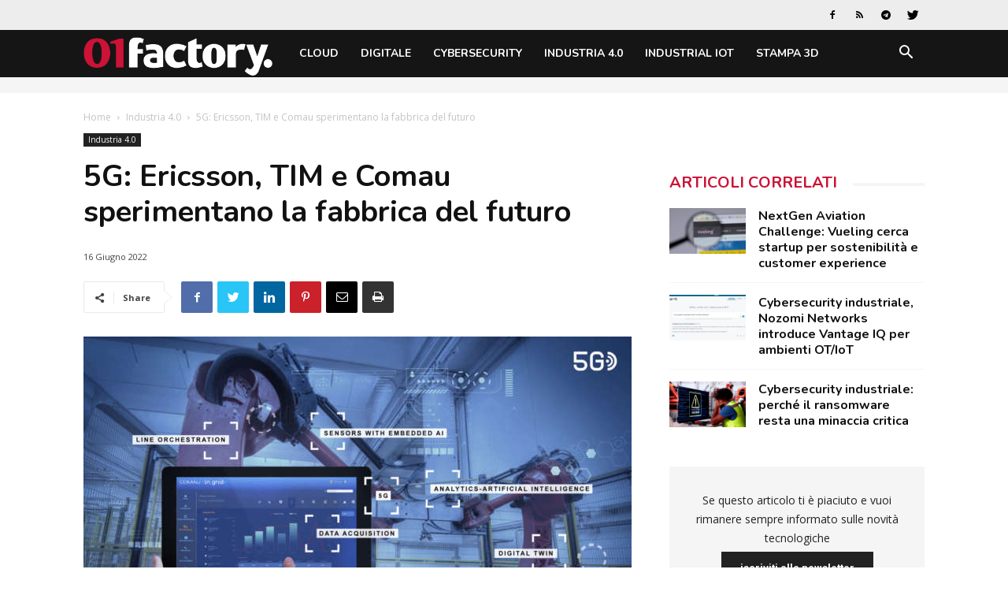

--- FILE ---
content_type: text/html; charset=UTF-8
request_url: https://www.01factory.it/5g-ericsson-tim-e-comau-sperimentano-la-fabbrica-del-futuro/
body_size: 25301
content:
<!doctype html >
<!--[if IE 8]>    <html class="ie8" lang="en"> <![endif]-->
<!--[if IE 9]>    <html class="ie9" lang="en"> <![endif]-->
<!--[if gt IE 8]><!--> <html lang="it-IT"> <!--<![endif]-->
<head>
    <title>5G: Ericsson, TIM e Comau sperimentano la fabbrica del futuro | 01factory</title>
    <meta charset="UTF-8" />
    <meta name="viewport" content="width=device-width, initial-scale=1.0">
    <link rel="pingback" href="https://www.01factory.it/xmlrpc.php" />
    <script>
window.__unic_config_v2 = {"unic_enable_iab":"v2","unic_region":"eu","unic_language":"IT","unic_company":"01factory","unic_logo":"","unic_policy_url":"https:\/\/www.tecnichenuove.com\/privacy","unic_type":"bar","unic_enable_gdpr":"yes","unic_enable_ccpa":"no","publisherCountryCode":"DE"};
window.wp_consent_type = 'optin';
</script>
<script data-nowprocket type="text/javascript">
!function(){var i,r,o;i="__tcfapiLocator",r=[],(o=window.frames[i])||(function e(){var t=window.document,a=!!o;if(!a)if(t.body){var n=t.createElement("iframe");n.style.cssText="display:none",n.name=i,t.body.appendChild(n)}else setTimeout(e,50);return!a}(),window.__tcfapi=function(){for(var e,t=[],a=0;a<arguments.length;a++)t[a]=arguments[a];if(!t.length)return r;if("setGdprApplies"===t[0])3<t.length&&2===parseInt(t[1],10)&&"boolean"==typeof t[3]&&(e=t[3],"function"==typeof t[2]&&t[2]("set",!0));else if("ping"===t[0]){var n={gdprApplies:e,cmpLoaded:!1,cmpStatus:"stub"};"function"==typeof t[2]&&t[2](n,!0)}else r.push(t)},window.addEventListener("message",function(n){var i="string"==typeof n.data,e={};try{e=i?JSON.parse(n.data):n.data}catch(e){}var r=e.__tcfapiCall;r&&window.__tcfapi(r.command,r.version,function(e,t){var a={__tcfapiReturn:{returnValue:e,success:t,callId:r.callId}};i&&(a=JSON.stringify(a)),n.source.postMessage(a,"*")},r.parameter)},!1))}();
!function(){var i,n,s;i="__uspapiLocator",n=[],(s=window.frames[i])||(function a(){var e=window.document,n=!!s;if(!s)if(e.body){var t=e.createElement("iframe");t.style.cssText="display:none",t.name=i,e.body.appendChild(t)}else setTimeout(a,50);return!n}(),window.__uspapi=function(){for(var a=[],e=0;e<arguments.length;e++)a[e]=arguments[e];if(!a.length)return n;"ping"===a[0]?"function"==typeof a[2]&&a[2]({cmpLoaded:!1,cmpStatus:"stub"},!0):n.push(a)},window.addEventListener("message",function(t){var i="string"==typeof t.data,a={};try{a=i?JSON.parse(t.data):t.data}catch(a){}var s=a.__uspapiCall;s&&window.__uspapi(s.command,s.version,function(a,e){var n={__uspapiReturn:{returnValue:a,success:e,callId:s.callId}};i&&(n=JSON.stringify(n)),t.source.postMessage(n,"*")},s.parameter)},!1))}();
window.__gpp_addFrame=function(e){if(!window.frames[e])if(document.body){var t=document.createElement("iframe");t.style.cssText="display:none",t.name=e,document.body.appendChild(t)}else window.setTimeout(window.__gpp_addFrame,50,e)},window.__gpp_stub=function(){var e=arguments;if(__gpp.queue=__gpp.queue||[],__gpp.events=__gpp.events||[],!e.length||1==e.length&&"queue"==e[0])return __gpp.queue;if(1==e.length&&"events"==e[0])return __gpp.events;var t=e[0],p=1<e.length?e[1]:null,s=2<e.length?e[2]:null;if("ping"===t)p&&p({gppVersion:"1.1",cmpStatus:"stub",cmpDisplayStatus:"hidden",signalStatus:"not ready",supportedAPIs:["2:tcfeuv2","5:tcfcav1","6:uspv1","7:usnatv1","8:uscav1","9:usvav1","10:uscov1","11:usutv1","12:usctv1"],cmpId:0,sectionList:[],applicableSections:[-1],gppString:"",parsedSections:{}},!0);else if("addEventListener"===t){"lastId"in __gpp||(__gpp.lastId=0),__gpp.lastId++;var n=__gpp.lastId;__gpp.events.push({id:n,callback:p,parameter:s}),p({eventName:"listenerRegistered",listenerId:n,data:!0,pingData:{gppVersion:"1.1",cmpStatus:"stub",cmpDisplayStatus:"hidden",signalStatus:"not ready",supportedAPIs:["2:tcfeuv2","5:tcfcav1","6:uspv1","7:usnatv1","8:uscav1","9:usvav1","10:uscov1","11:usutv1","12:usctv1"],cmpId:0,sectionList:[],applicableSections:[-1],gppString:"",parsedSections:{}}},!0)}else if("removeEventListener"===t){for(var a=!1,i=0;i<__gpp.events.length;i++)if(__gpp.events[i].id==s){__gpp.events.splice(i,1),a=!0;break}p({eventName:"listenerRemoved",listenerId:s,data:a,pingData:{gppVersion:"1.1",cmpStatus:"stub",cmpDisplayStatus:"hidden",signalStatus:"not ready",supportedAPIs:["2:tcfeuv2","5:tcfcav1","6:uspv1","7:usnatv1","8:uscav1","9:usvav1","10:uscov1","11:usutv1","12:usctv1"],cmpId:0,sectionList:[],applicableSections:[-1],gppString:"",parsedSections:{}}},!0)}else"hasSection"===t?p(!1,!0):"getSection"===t||"getField"===t?p(null,!0):__gpp.queue.push([].slice.apply(e))},window.__gpp_msghandler=function(s){var n="string"==typeof s.data;try{var t=n?JSON.parse(s.data):s.data}catch(e){t=null}if("object"==typeof t&&null!==t&&"__gppCall"in t){var a=t.__gppCall;window.__gpp(a.command,function(e,t){var p={__gppReturn:{returnValue:e,success:t,callId:a.callId}};s.source.postMessage(n?JSON.stringify(p):p,"*")},"parameter"in a?a.parameter:null,"version"in a?a.version:"1.1")}},"__gpp"in window&&"function"==typeof window.__gpp||(window.__gpp=window.__gpp_stub,window.addEventListener("message",window.__gpp_msghandler,!1),window.__gpp_addFrame("__gppLocator"));
window.gtag||(window.dataLayer=window.dataLayer||[],window.gtag=function(){window.dataLayer.push(arguments)}),window.gtag("set","developer_id.dZTcxZD",!0),window.gtag("consent","default",{ad_storage:"denied",functionality_storage:"denied",personalization_storage:"denied",analytics_storage:"denied",ad_user_data:"denied",ad_personalization:"denied",security_storage:"granted",wait_for_update:3e3}),window.gtag("set","ads_data_redaction",!0),window.gtag("set","url_passthrough",!1);
</script>
<script data-nowprocket async data-cfasync='false' src='https://cmp.uniconsent.com/v2/85d3bd683e/cmp.js'></script>
<meta name='robots' content='index, follow, max-image-preview:large, max-snippet:-1, max-video-preview:-1' />
<meta property="og:image" content="https://static.tecnichenuove.it/01factory/2022/06/5Growth_Key-Visual.jpg" /><link rel="icon" type="image/png" href="https://static.tecnichenuove.it/01factory/2025/11/favicon001-1.png"><link rel="apple-touch-icon-precomposed" sizes="76x76" href="/wp-content/uploads/sites/25/2021/11/01net_i512.png"/><link rel="apple-touch-icon-precomposed" sizes="120x120" href="/wp-content/uploads/sites/25/2021/11/01net_i120.png"/><link rel="apple-touch-icon-precomposed" sizes="152x152" href="/wp-content/uploads/sites/25/2021/11/01net_i152.png"/><link rel="apple-touch-icon-precomposed" sizes="114x114" href="/wp-content/uploads/sites/25/2021/11/01net_i114.png"/><link rel="apple-touch-icon-precomposed" sizes="144x144" href="/wp-content/uploads/sites/25/2021/11/01net_i144.png"/>
	<!-- This site is optimized with the Yoast SEO plugin v26.7 - https://yoast.com/wordpress/plugins/seo/ -->
	<meta name="description" content="Ericsson, TIM e Comau hanno sperimentato soluzioni innovative per l’Industria 4.0 e lo smart manufacturing sfruttando la rete 5G" />
	<link rel="canonical" href="https://www.01factory.it/5g-ericsson-tim-e-comau-sperimentano-la-fabbrica-del-futuro/" />
	<meta property="og:locale" content="it_IT" />
	<meta property="og:type" content="article" />
	<meta property="og:title" content="5G: Ericsson, TIM e Comau sperimentano la fabbrica del futuro | 01factory" />
	<meta property="og:description" content="Ericsson, TIM e Comau hanno sperimentato soluzioni innovative per l’Industria 4.0 e lo smart manufacturing sfruttando la rete 5G" />
	<meta property="og:url" content="https://www.01factory.it/5g-ericsson-tim-e-comau-sperimentano-la-fabbrica-del-futuro/" />
	<meta property="og:site_name" content="01factory" />
	<meta property="article:published_time" content="2022-06-16T12:17:11+00:00" />
	<meta property="og:image" content="https://static.tecnichenuove.it/01factory/2022/06/5Growth_Key-Visual.jpg" />
	<meta property="og:image:width" content="1400" />
	<meta property="og:image:height" content="939" />
	<meta property="og:image:type" content="image/jpeg" />
	<meta name="author" content="Andrea De Marco" />
	<meta name="twitter:label1" content="Scritto da" />
	<meta name="twitter:data1" content="Andrea De Marco" />
	<meta name="twitter:label2" content="Tempo di lettura stimato" />
	<meta name="twitter:data2" content="4 minuti" />
	<script type="application/ld+json" class="yoast-schema-graph">{"@context":"https://schema.org","@graph":[{"@type":"Article","@id":"https://www.01factory.it/5g-ericsson-tim-e-comau-sperimentano-la-fabbrica-del-futuro/#article","isPartOf":{"@id":"https://www.01factory.it/5g-ericsson-tim-e-comau-sperimentano-la-fabbrica-del-futuro/"},"author":{"name":"Andrea De Marco","@id":"https://www.01factory.it/#/schema/person/c354edcdca3545fb5baea58cdd371a7d"},"headline":"5G: Ericsson, TIM e Comau sperimentano la fabbrica del futuro","datePublished":"2022-06-16T12:17:11+00:00","mainEntityOfPage":{"@id":"https://www.01factory.it/5g-ericsson-tim-e-comau-sperimentano-la-fabbrica-del-futuro/"},"wordCount":762,"commentCount":0,"publisher":{"@id":"https://www.01factory.it/#organization"},"image":{"@id":"https://www.01factory.it/5g-ericsson-tim-e-comau-sperimentano-la-fabbrica-del-futuro/#primaryimage"},"thumbnailUrl":"https://static.tecnichenuove.it/01factory/2022/06/5Growth_Key-Visual.jpg","keywords":["5G","manufacturing","realtà aumentata","robot"],"articleSection":["Featured","Industria 4.0"],"inLanguage":"it-IT","potentialAction":[{"@type":"CommentAction","name":"Comment","target":["https://www.01factory.it/5g-ericsson-tim-e-comau-sperimentano-la-fabbrica-del-futuro/#respond"]}]},{"@type":"WebPage","@id":"https://www.01factory.it/5g-ericsson-tim-e-comau-sperimentano-la-fabbrica-del-futuro/","url":"https://www.01factory.it/5g-ericsson-tim-e-comau-sperimentano-la-fabbrica-del-futuro/","name":"5G: Ericsson, TIM e Comau sperimentano la fabbrica del futuro | 01factory","isPartOf":{"@id":"https://www.01factory.it/#website"},"primaryImageOfPage":{"@id":"https://www.01factory.it/5g-ericsson-tim-e-comau-sperimentano-la-fabbrica-del-futuro/#primaryimage"},"image":{"@id":"https://www.01factory.it/5g-ericsson-tim-e-comau-sperimentano-la-fabbrica-del-futuro/#primaryimage"},"thumbnailUrl":"https://static.tecnichenuove.it/01factory/2022/06/5Growth_Key-Visual.jpg","datePublished":"2022-06-16T12:17:11+00:00","description":"Ericsson, TIM e Comau hanno sperimentato soluzioni innovative per l’Industria 4.0 e lo smart manufacturing sfruttando la rete 5G","breadcrumb":{"@id":"https://www.01factory.it/5g-ericsson-tim-e-comau-sperimentano-la-fabbrica-del-futuro/#breadcrumb"},"inLanguage":"it-IT","potentialAction":[{"@type":"ReadAction","target":["https://www.01factory.it/5g-ericsson-tim-e-comau-sperimentano-la-fabbrica-del-futuro/"]}]},{"@type":"ImageObject","inLanguage":"it-IT","@id":"https://www.01factory.it/5g-ericsson-tim-e-comau-sperimentano-la-fabbrica-del-futuro/#primaryimage","url":"https://static.tecnichenuove.it/01factory/2022/06/5Growth_Key-Visual.jpg","contentUrl":"https://static.tecnichenuove.it/01factory/2022/06/5Growth_Key-Visual.jpg","width":1400,"height":939,"caption":"5G 5Growth"},{"@type":"BreadcrumbList","@id":"https://www.01factory.it/5g-ericsson-tim-e-comau-sperimentano-la-fabbrica-del-futuro/#breadcrumb","itemListElement":[{"@type":"ListItem","position":1,"name":"Home","item":"https://www.01factory.it/"},{"@type":"ListItem","position":2,"name":"Industria 4.0","item":"https://www.01factory.it/category/industria-4-0/"},{"@type":"ListItem","position":3,"name":"5G: Ericsson, TIM e Comau sperimentano la fabbrica del futuro"}]},{"@type":"WebSite","@id":"https://www.01factory.it/#website","url":"https://www.01factory.it/","name":"01factory","description":"","publisher":{"@id":"https://www.01factory.it/#organization"},"potentialAction":[{"@type":"SearchAction","target":{"@type":"EntryPoint","urlTemplate":"https://www.01factory.it/?s={search_term_string}"},"query-input":{"@type":"PropertyValueSpecification","valueRequired":true,"valueName":"search_term_string"}}],"inLanguage":"it-IT"},{"@type":"Organization","@id":"https://www.01factory.it/#organization","name":"01factory","url":"https://www.01factory.it/","logo":{"@type":"ImageObject","inLanguage":"it-IT","@id":"https://www.01factory.it/#/schema/logo/image/","url":"https://static.tecnichenuove.it/01factory/2025/11/01Factory.png","contentUrl":"https://static.tecnichenuove.it/01factory/2025/11/01Factory.png","width":600,"height":121,"caption":"01factory"},"image":{"@id":"https://www.01factory.it/#/schema/logo/image/"}},{"@type":"Person","@id":"https://www.01factory.it/#/schema/person/c354edcdca3545fb5baea58cdd371a7d","name":"Andrea De Marco","image":{"@type":"ImageObject","inLanguage":"it-IT","@id":"https://www.01factory.it/#/schema/person/image/","url":"https://secure.gravatar.com/avatar/c00426625f54d455ad5a082c8e11a54c8fc47e299a59585537b9bf2983d40b07?s=96&d=mm&r=g","contentUrl":"https://secure.gravatar.com/avatar/c00426625f54d455ad5a082c8e11a54c8fc47e299a59585537b9bf2983d40b07?s=96&d=mm&r=g","caption":"Andrea De Marco"},"url":"https://www.01factory.it/author/ademarco/"}]}</script>
	<!-- / Yoast SEO plugin. -->


<link rel='dns-prefetch' href='//fonts.googleapis.com' />
<link rel="alternate" type="application/rss+xml" title="01factory &raquo; Feed" href="https://www.01factory.it/feed/" />
<link rel="alternate" type="application/rss+xml" title="01factory &raquo; Feed dei commenti" href="https://www.01factory.it/comments/feed/" />
<link rel="alternate" type="application/rss+xml" title="01factory &raquo; 5G: Ericsson, TIM e Comau sperimentano la fabbrica del futuro Feed dei commenti" href="https://www.01factory.it/5g-ericsson-tim-e-comau-sperimentano-la-fabbrica-del-futuro/feed/" />
<link rel="alternate" title="oEmbed (JSON)" type="application/json+oembed" href="https://www.01factory.it/wp-json/oembed/1.0/embed?url=https%3A%2F%2Fwww.01factory.it%2F5g-ericsson-tim-e-comau-sperimentano-la-fabbrica-del-futuro%2F" />
<link rel="alternate" title="oEmbed (XML)" type="text/xml+oembed" href="https://www.01factory.it/wp-json/oembed/1.0/embed?url=https%3A%2F%2Fwww.01factory.it%2F5g-ericsson-tim-e-comau-sperimentano-la-fabbrica-del-futuro%2F&#038;format=xml" />
<style id='wp-img-auto-sizes-contain-inline-css' type='text/css'>
img:is([sizes=auto i],[sizes^="auto," i]){contain-intrinsic-size:3000px 1500px}
/*# sourceURL=wp-img-auto-sizes-contain-inline-css */
</style>
<style id='wp-emoji-styles-inline-css' type='text/css'>

	img.wp-smiley, img.emoji {
		display: inline !important;
		border: none !important;
		box-shadow: none !important;
		height: 1em !important;
		width: 1em !important;
		margin: 0 0.07em !important;
		vertical-align: -0.1em !important;
		background: none !important;
		padding: 0 !important;
	}
/*# sourceURL=wp-emoji-styles-inline-css */
</style>
<link rel='stylesheet' id='wp-block-library-css' href='https://www.01factory.it/wp-includes/css/dist/block-library/style.min.css?ver=6.9' type='text/css' media='all' />
<style id='global-styles-inline-css' type='text/css'>
:root{--wp--preset--aspect-ratio--square: 1;--wp--preset--aspect-ratio--4-3: 4/3;--wp--preset--aspect-ratio--3-4: 3/4;--wp--preset--aspect-ratio--3-2: 3/2;--wp--preset--aspect-ratio--2-3: 2/3;--wp--preset--aspect-ratio--16-9: 16/9;--wp--preset--aspect-ratio--9-16: 9/16;--wp--preset--color--black: #000000;--wp--preset--color--cyan-bluish-gray: #abb8c3;--wp--preset--color--white: #ffffff;--wp--preset--color--pale-pink: #f78da7;--wp--preset--color--vivid-red: #cf2e2e;--wp--preset--color--luminous-vivid-orange: #ff6900;--wp--preset--color--luminous-vivid-amber: #fcb900;--wp--preset--color--light-green-cyan: #7bdcb5;--wp--preset--color--vivid-green-cyan: #00d084;--wp--preset--color--pale-cyan-blue: #8ed1fc;--wp--preset--color--vivid-cyan-blue: #0693e3;--wp--preset--color--vivid-purple: #9b51e0;--wp--preset--gradient--vivid-cyan-blue-to-vivid-purple: linear-gradient(135deg,rgb(6,147,227) 0%,rgb(155,81,224) 100%);--wp--preset--gradient--light-green-cyan-to-vivid-green-cyan: linear-gradient(135deg,rgb(122,220,180) 0%,rgb(0,208,130) 100%);--wp--preset--gradient--luminous-vivid-amber-to-luminous-vivid-orange: linear-gradient(135deg,rgb(252,185,0) 0%,rgb(255,105,0) 100%);--wp--preset--gradient--luminous-vivid-orange-to-vivid-red: linear-gradient(135deg,rgb(255,105,0) 0%,rgb(207,46,46) 100%);--wp--preset--gradient--very-light-gray-to-cyan-bluish-gray: linear-gradient(135deg,rgb(238,238,238) 0%,rgb(169,184,195) 100%);--wp--preset--gradient--cool-to-warm-spectrum: linear-gradient(135deg,rgb(74,234,220) 0%,rgb(151,120,209) 20%,rgb(207,42,186) 40%,rgb(238,44,130) 60%,rgb(251,105,98) 80%,rgb(254,248,76) 100%);--wp--preset--gradient--blush-light-purple: linear-gradient(135deg,rgb(255,206,236) 0%,rgb(152,150,240) 100%);--wp--preset--gradient--blush-bordeaux: linear-gradient(135deg,rgb(254,205,165) 0%,rgb(254,45,45) 50%,rgb(107,0,62) 100%);--wp--preset--gradient--luminous-dusk: linear-gradient(135deg,rgb(255,203,112) 0%,rgb(199,81,192) 50%,rgb(65,88,208) 100%);--wp--preset--gradient--pale-ocean: linear-gradient(135deg,rgb(255,245,203) 0%,rgb(182,227,212) 50%,rgb(51,167,181) 100%);--wp--preset--gradient--electric-grass: linear-gradient(135deg,rgb(202,248,128) 0%,rgb(113,206,126) 100%);--wp--preset--gradient--midnight: linear-gradient(135deg,rgb(2,3,129) 0%,rgb(40,116,252) 100%);--wp--preset--font-size--small: 11px;--wp--preset--font-size--medium: 20px;--wp--preset--font-size--large: 32px;--wp--preset--font-size--x-large: 42px;--wp--preset--font-size--regular: 15px;--wp--preset--font-size--larger: 50px;--wp--preset--spacing--20: 0.44rem;--wp--preset--spacing--30: 0.67rem;--wp--preset--spacing--40: 1rem;--wp--preset--spacing--50: 1.5rem;--wp--preset--spacing--60: 2.25rem;--wp--preset--spacing--70: 3.38rem;--wp--preset--spacing--80: 5.06rem;--wp--preset--shadow--natural: 6px 6px 9px rgba(0, 0, 0, 0.2);--wp--preset--shadow--deep: 12px 12px 50px rgba(0, 0, 0, 0.4);--wp--preset--shadow--sharp: 6px 6px 0px rgba(0, 0, 0, 0.2);--wp--preset--shadow--outlined: 6px 6px 0px -3px rgb(255, 255, 255), 6px 6px rgb(0, 0, 0);--wp--preset--shadow--crisp: 6px 6px 0px rgb(0, 0, 0);}:where(.is-layout-flex){gap: 0.5em;}:where(.is-layout-grid){gap: 0.5em;}body .is-layout-flex{display: flex;}.is-layout-flex{flex-wrap: wrap;align-items: center;}.is-layout-flex > :is(*, div){margin: 0;}body .is-layout-grid{display: grid;}.is-layout-grid > :is(*, div){margin: 0;}:where(.wp-block-columns.is-layout-flex){gap: 2em;}:where(.wp-block-columns.is-layout-grid){gap: 2em;}:where(.wp-block-post-template.is-layout-flex){gap: 1.25em;}:where(.wp-block-post-template.is-layout-grid){gap: 1.25em;}.has-black-color{color: var(--wp--preset--color--black) !important;}.has-cyan-bluish-gray-color{color: var(--wp--preset--color--cyan-bluish-gray) !important;}.has-white-color{color: var(--wp--preset--color--white) !important;}.has-pale-pink-color{color: var(--wp--preset--color--pale-pink) !important;}.has-vivid-red-color{color: var(--wp--preset--color--vivid-red) !important;}.has-luminous-vivid-orange-color{color: var(--wp--preset--color--luminous-vivid-orange) !important;}.has-luminous-vivid-amber-color{color: var(--wp--preset--color--luminous-vivid-amber) !important;}.has-light-green-cyan-color{color: var(--wp--preset--color--light-green-cyan) !important;}.has-vivid-green-cyan-color{color: var(--wp--preset--color--vivid-green-cyan) !important;}.has-pale-cyan-blue-color{color: var(--wp--preset--color--pale-cyan-blue) !important;}.has-vivid-cyan-blue-color{color: var(--wp--preset--color--vivid-cyan-blue) !important;}.has-vivid-purple-color{color: var(--wp--preset--color--vivid-purple) !important;}.has-black-background-color{background-color: var(--wp--preset--color--black) !important;}.has-cyan-bluish-gray-background-color{background-color: var(--wp--preset--color--cyan-bluish-gray) !important;}.has-white-background-color{background-color: var(--wp--preset--color--white) !important;}.has-pale-pink-background-color{background-color: var(--wp--preset--color--pale-pink) !important;}.has-vivid-red-background-color{background-color: var(--wp--preset--color--vivid-red) !important;}.has-luminous-vivid-orange-background-color{background-color: var(--wp--preset--color--luminous-vivid-orange) !important;}.has-luminous-vivid-amber-background-color{background-color: var(--wp--preset--color--luminous-vivid-amber) !important;}.has-light-green-cyan-background-color{background-color: var(--wp--preset--color--light-green-cyan) !important;}.has-vivid-green-cyan-background-color{background-color: var(--wp--preset--color--vivid-green-cyan) !important;}.has-pale-cyan-blue-background-color{background-color: var(--wp--preset--color--pale-cyan-blue) !important;}.has-vivid-cyan-blue-background-color{background-color: var(--wp--preset--color--vivid-cyan-blue) !important;}.has-vivid-purple-background-color{background-color: var(--wp--preset--color--vivid-purple) !important;}.has-black-border-color{border-color: var(--wp--preset--color--black) !important;}.has-cyan-bluish-gray-border-color{border-color: var(--wp--preset--color--cyan-bluish-gray) !important;}.has-white-border-color{border-color: var(--wp--preset--color--white) !important;}.has-pale-pink-border-color{border-color: var(--wp--preset--color--pale-pink) !important;}.has-vivid-red-border-color{border-color: var(--wp--preset--color--vivid-red) !important;}.has-luminous-vivid-orange-border-color{border-color: var(--wp--preset--color--luminous-vivid-orange) !important;}.has-luminous-vivid-amber-border-color{border-color: var(--wp--preset--color--luminous-vivid-amber) !important;}.has-light-green-cyan-border-color{border-color: var(--wp--preset--color--light-green-cyan) !important;}.has-vivid-green-cyan-border-color{border-color: var(--wp--preset--color--vivid-green-cyan) !important;}.has-pale-cyan-blue-border-color{border-color: var(--wp--preset--color--pale-cyan-blue) !important;}.has-vivid-cyan-blue-border-color{border-color: var(--wp--preset--color--vivid-cyan-blue) !important;}.has-vivid-purple-border-color{border-color: var(--wp--preset--color--vivid-purple) !important;}.has-vivid-cyan-blue-to-vivid-purple-gradient-background{background: var(--wp--preset--gradient--vivid-cyan-blue-to-vivid-purple) !important;}.has-light-green-cyan-to-vivid-green-cyan-gradient-background{background: var(--wp--preset--gradient--light-green-cyan-to-vivid-green-cyan) !important;}.has-luminous-vivid-amber-to-luminous-vivid-orange-gradient-background{background: var(--wp--preset--gradient--luminous-vivid-amber-to-luminous-vivid-orange) !important;}.has-luminous-vivid-orange-to-vivid-red-gradient-background{background: var(--wp--preset--gradient--luminous-vivid-orange-to-vivid-red) !important;}.has-very-light-gray-to-cyan-bluish-gray-gradient-background{background: var(--wp--preset--gradient--very-light-gray-to-cyan-bluish-gray) !important;}.has-cool-to-warm-spectrum-gradient-background{background: var(--wp--preset--gradient--cool-to-warm-spectrum) !important;}.has-blush-light-purple-gradient-background{background: var(--wp--preset--gradient--blush-light-purple) !important;}.has-blush-bordeaux-gradient-background{background: var(--wp--preset--gradient--blush-bordeaux) !important;}.has-luminous-dusk-gradient-background{background: var(--wp--preset--gradient--luminous-dusk) !important;}.has-pale-ocean-gradient-background{background: var(--wp--preset--gradient--pale-ocean) !important;}.has-electric-grass-gradient-background{background: var(--wp--preset--gradient--electric-grass) !important;}.has-midnight-gradient-background{background: var(--wp--preset--gradient--midnight) !important;}.has-small-font-size{font-size: var(--wp--preset--font-size--small) !important;}.has-medium-font-size{font-size: var(--wp--preset--font-size--medium) !important;}.has-large-font-size{font-size: var(--wp--preset--font-size--large) !important;}.has-x-large-font-size{font-size: var(--wp--preset--font-size--x-large) !important;}
/*# sourceURL=global-styles-inline-css */
</style>

<style id='classic-theme-styles-inline-css' type='text/css'>
/*! This file is auto-generated */
.wp-block-button__link{color:#fff;background-color:#32373c;border-radius:9999px;box-shadow:none;text-decoration:none;padding:calc(.667em + 2px) calc(1.333em + 2px);font-size:1.125em}.wp-block-file__button{background:#32373c;color:#fff;text-decoration:none}
/*# sourceURL=/wp-includes/css/classic-themes.min.css */
</style>
<link rel='stylesheet' id='mediaelement-css' href='https://www.01factory.it/wp-includes/js/mediaelement/mediaelementplayer-legacy.min.css?ver=4.2.17' type='text/css' media='all' />
<link rel='stylesheet' id='wp-mediaelement-css' href='https://www.01factory.it/wp-includes/js/mediaelement/wp-mediaelement.min.css?ver=6.9' type='text/css' media='all' />
<link rel='stylesheet' id='view_editor_gutenberg_frontend_assets-css' href='https://www.01factory.it/wp-content/plugins/wp-views/public/css/views-frontend.css?ver=3.6.21' type='text/css' media='all' />
<style id='view_editor_gutenberg_frontend_assets-inline-css' type='text/css'>
.wpv-sort-list-dropdown.wpv-sort-list-dropdown-style-default > span.wpv-sort-list,.wpv-sort-list-dropdown.wpv-sort-list-dropdown-style-default .wpv-sort-list-item {border-color: #cdcdcd;}.wpv-sort-list-dropdown.wpv-sort-list-dropdown-style-default .wpv-sort-list-item a {color: #444;background-color: #fff;}.wpv-sort-list-dropdown.wpv-sort-list-dropdown-style-default a:hover,.wpv-sort-list-dropdown.wpv-sort-list-dropdown-style-default a:focus {color: #000;background-color: #eee;}.wpv-sort-list-dropdown.wpv-sort-list-dropdown-style-default .wpv-sort-list-item.wpv-sort-list-current a {color: #000;background-color: #eee;}
.wpv-sort-list-dropdown.wpv-sort-list-dropdown-style-default > span.wpv-sort-list,.wpv-sort-list-dropdown.wpv-sort-list-dropdown-style-default .wpv-sort-list-item {border-color: #cdcdcd;}.wpv-sort-list-dropdown.wpv-sort-list-dropdown-style-default .wpv-sort-list-item a {color: #444;background-color: #fff;}.wpv-sort-list-dropdown.wpv-sort-list-dropdown-style-default a:hover,.wpv-sort-list-dropdown.wpv-sort-list-dropdown-style-default a:focus {color: #000;background-color: #eee;}.wpv-sort-list-dropdown.wpv-sort-list-dropdown-style-default .wpv-sort-list-item.wpv-sort-list-current a {color: #000;background-color: #eee;}.wpv-sort-list-dropdown.wpv-sort-list-dropdown-style-grey > span.wpv-sort-list,.wpv-sort-list-dropdown.wpv-sort-list-dropdown-style-grey .wpv-sort-list-item {border-color: #cdcdcd;}.wpv-sort-list-dropdown.wpv-sort-list-dropdown-style-grey .wpv-sort-list-item a {color: #444;background-color: #eeeeee;}.wpv-sort-list-dropdown.wpv-sort-list-dropdown-style-grey a:hover,.wpv-sort-list-dropdown.wpv-sort-list-dropdown-style-grey a:focus {color: #000;background-color: #e5e5e5;}.wpv-sort-list-dropdown.wpv-sort-list-dropdown-style-grey .wpv-sort-list-item.wpv-sort-list-current a {color: #000;background-color: #e5e5e5;}
.wpv-sort-list-dropdown.wpv-sort-list-dropdown-style-default > span.wpv-sort-list,.wpv-sort-list-dropdown.wpv-sort-list-dropdown-style-default .wpv-sort-list-item {border-color: #cdcdcd;}.wpv-sort-list-dropdown.wpv-sort-list-dropdown-style-default .wpv-sort-list-item a {color: #444;background-color: #fff;}.wpv-sort-list-dropdown.wpv-sort-list-dropdown-style-default a:hover,.wpv-sort-list-dropdown.wpv-sort-list-dropdown-style-default a:focus {color: #000;background-color: #eee;}.wpv-sort-list-dropdown.wpv-sort-list-dropdown-style-default .wpv-sort-list-item.wpv-sort-list-current a {color: #000;background-color: #eee;}.wpv-sort-list-dropdown.wpv-sort-list-dropdown-style-grey > span.wpv-sort-list,.wpv-sort-list-dropdown.wpv-sort-list-dropdown-style-grey .wpv-sort-list-item {border-color: #cdcdcd;}.wpv-sort-list-dropdown.wpv-sort-list-dropdown-style-grey .wpv-sort-list-item a {color: #444;background-color: #eeeeee;}.wpv-sort-list-dropdown.wpv-sort-list-dropdown-style-grey a:hover,.wpv-sort-list-dropdown.wpv-sort-list-dropdown-style-grey a:focus {color: #000;background-color: #e5e5e5;}.wpv-sort-list-dropdown.wpv-sort-list-dropdown-style-grey .wpv-sort-list-item.wpv-sort-list-current a {color: #000;background-color: #e5e5e5;}.wpv-sort-list-dropdown.wpv-sort-list-dropdown-style-blue > span.wpv-sort-list,.wpv-sort-list-dropdown.wpv-sort-list-dropdown-style-blue .wpv-sort-list-item {border-color: #0099cc;}.wpv-sort-list-dropdown.wpv-sort-list-dropdown-style-blue .wpv-sort-list-item a {color: #444;background-color: #cbddeb;}.wpv-sort-list-dropdown.wpv-sort-list-dropdown-style-blue a:hover,.wpv-sort-list-dropdown.wpv-sort-list-dropdown-style-blue a:focus {color: #000;background-color: #95bedd;}.wpv-sort-list-dropdown.wpv-sort-list-dropdown-style-blue .wpv-sort-list-item.wpv-sort-list-current a {color: #000;background-color: #95bedd;}
/*# sourceURL=view_editor_gutenberg_frontend_assets-inline-css */
</style>
<link rel='stylesheet' id='zu-fonts-css' href='https://fonts.googleapis.com/css?family=Nunito%3A700%7COpen+Sans%3A300i%2C400%2C400i%2C700%2C700i&#038;display=swap&#038;ver=6.9' type='text/css' media='all' />
<link rel='stylesheet' id='td-theme-css' href='https://www.01factory.it/wp-content/themes/Newspaper-9.6/style.min.css?ver=9.6' type='text/css' media='all' />
<link rel='stylesheet' id='main-css' href='https://www.01factory.it/wp-content/themes/newspaper-network-9.6/css/main.css?ver=9.6.1' type='text/css' media='all' />
<link rel='stylesheet' id='zerouno-css' href='https://www.01factory.it/wp-content/plugins/newspaper-theme-01net/css/zerouno.css?ver=0.0.8' type='text/css' media='all' />
<link rel='stylesheet' id='td-plugin-multi-purpose-css' href='https://www.01factory.it/wp-content/plugins/td-composer/td-multi-purpose/style.css?ver=3328da2481dfce47ccb29fd8f8bc649a' type='text/css' media='all' />
<link rel='stylesheet' id='google-fonts-style-css' href='https://fonts.googleapis.com/css?family=Nunito%3A400%2C700%7COpen+Sans%3A300italic%2C400%2C400italic%2C600%2C600italic%2C700%7CRoboto%3A300%2C400%2C400italic%2C500%2C500italic%2C700%2C900&#038;ver=9.6' type='text/css' media='all' />
<link rel='stylesheet' id='tdb_front_style-css' href='https://www.01factory.it/wp-content/plugins/td-cloud-library/assets/css/tdb_less_front.css?ver=63d427d0bf1ccf261a43d975fb1dddb0' type='text/css' media='all' />
<script type="text/javascript" src="https://www.01factory.it/wp-content/plugins/wp-views/vendor/toolset/common-es/public/toolset-common-es-frontend.js?ver=175000" id="toolset-common-es-frontend-js"></script>
<script type="text/javascript" src="https://www.01factory.it/wp-includes/js/jquery/jquery.min.js?ver=3.7.1" id="jquery-core-js"></script>
<script type="text/javascript" src="https://www.01factory.it/wp-includes/js/jquery/jquery-migrate.min.js?ver=3.4.1" id="jquery-migrate-js"></script>
<link rel="https://api.w.org/" href="https://www.01factory.it/wp-json/" /><link rel="alternate" title="JSON" type="application/json" href="https://www.01factory.it/wp-json/wp/v2/posts/10017441" /><link rel="EditURI" type="application/rsd+xml" title="RSD" href="https://www.01factory.it/xmlrpc.php?rsd" />
<meta name="generator" content="WordPress 6.9" />
<link rel='shortlink' href='https://www.01factory.it/?p=10017441' />

<!-- NBM_Retargeting HEAD BEGIN (fb) for www.01factory.it -->

<!-- BEGIN: tag_fb_nbm -->
<!-- Facebook Pixel Code -->
<script>
!function(f,b,e,v,n,t,s){if(f.fbq)return;n=f.fbq=function(){n.callMethod?
n.callMethod.apply(n,arguments):n.queue.push(arguments)};if(!f._fbq)f._fbq=n;
n.push=n;n.loaded=!0;n.version='2.0';n.queue=[];t=b.createElement(e);t.async=!0;
t.src=v;s=b.getElementsByTagName(e)[0];s.parentNode.insertBefore(t,s)}(window,
document,'script','//connect.facebook.net/en_US/fbevents.js');

fbq('init', '1126676760698405');
fbq('track', "PageView");</script>
<noscript><img height="1" width="1" style="display:none"
src="https://www.facebook.com/tr?id=1126676760698405&ev=PageView&noscript=1"
/></noscript>
<!-- End Facebook Pixel Code -->

<!-- END: tag_fb_nbm -->

<!-- BEGIN: tag_fb_tn -->
<!-- Facebook Pixel Code -->
<script>
!function(f,b,e,v,n,t,s){if(f.fbq)return;n=f.fbq=function(){n.callMethod?
n.callMethod.apply(n,arguments):n.queue.push(arguments)};if(!f._fbq)f._fbq=n;
n.push=n;n.loaded=!0;n.version='2.0';n.queue=[];t=b.createElement(e);t.async=!0;
t.src=v;s=b.getElementsByTagName(e)[0];s.parentNode.insertBefore(t,s)}(window,
document,'script','//connect.facebook.net/en_US/fbevents.js');

fbq('init', '994576847320083');
fbq('track', "PageView");</script>
<noscript><img height="1" width="1" style="display:none"
src="https://www.facebook.com/tr?id=994576847320083&ev=PageView&noscript=1"
/></noscript>
<!-- End Facebook Pixel Code -->

<!-- END: tag_fb_tn -->

<!-- BEGIN: tag_smart_01factory -->
<!-- Smart AdServer - tag per 01factory -->
<script type="application/javascript" src="https://ced.sascdn.com/tag/3130/smart.js" async></script>
<script type="application/javascript">
    var sas = sas || {};
    sas.cmd = sas.cmd || [];
    sas.cmd.push(function() {
        sas.setup({ networkid: 3130, domain: "https://www14.smartadserver.com", async: true });
    });
    sas.cmd.push(function() {
        sas.call("onecall", {
            siteId: 495576,
            pageId: 1550564,
            formats: [
                 { id: 71059 }
                ,{ id: 66524 }
                ,{ id: 66525 }
                ,{ id: 66523 }
                ,{ id: 67408 }
                ,{ id: 67409 }
                ,{ id: 66682 }
                ,{ id: 66648 }
                ,{ id: 87018 }
                ,{ id: 66736 }
                ,{ id: 66509 }
                ,{ id: 66522 }
                ,{ id: 87017 }
            ],
            target: ''
        });
    });
</script>
<!-- END: tag_smart_01factory -->

<!-- NBM_Retargeting HEAD END -->
    <script>
        window.tdb_globals = {"wpRestNonce":"1c5dcd5679","wpRestUrl":"https:\/\/www.01factory.it\/wp-json\/","permalinkStructure":"\/%postname%\/","isAjax":false,"isAdminBarShowing":false,"autoloadScrollPercent":50,"origPostEditUrl":null};
    </script>
    			<script>
				window.tdwGlobal = {"adminUrl":"https:\/\/www.01factory.it\/wp-admin\/","wpRestNonce":"1c5dcd5679","wpRestUrl":"https:\/\/www.01factory.it\/wp-json\/","permalinkStructure":"\/%postname%\/"};
			</script>
			<!--[if lt IE 9]><script src="https://cdnjs.cloudflare.com/ajax/libs/html5shiv/3.7.3/html5shiv.js"></script><![endif]-->
     <script> window.addEventListener("load",function(){ var c={script:false,link:false}; function ls(s) { if(!['script','link'].includes(s)||c[s]){return;}c[s]=true; var d=document,f=d.getElementsByTagName(s)[0],j=d.createElement(s); if(s==='script'){j.async=true;j.src='https://www.01factory.it/wp-content/plugins/wp-views/vendor/toolset/blocks/public/js/frontend.js?v=1.6.17';}else{ j.rel='stylesheet';j.href='https://www.01factory.it/wp-content/plugins/wp-views/vendor/toolset/blocks/public/css/style.css?v=1.6.17';} f.parentNode.insertBefore(j, f); }; function ex(){ls('script');ls('link')} window.addEventListener("scroll", ex, {once: true}); if (('IntersectionObserver' in window) && ('IntersectionObserverEntry' in window) && ('intersectionRatio' in window.IntersectionObserverEntry.prototype)) { var i = 0, fb = document.querySelectorAll("[class^='tb-']"), o = new IntersectionObserver(es => { es.forEach(e => { o.unobserve(e.target); if (e.intersectionRatio > 0) { ex();o.disconnect();}else{ i++;if(fb.length>i){o.observe(fb[i])}} }) }); if (fb.length) { o.observe(fb[i]) } } }) </script>
	<noscript>
		<link rel="stylesheet" href="https://www.01factory.it/wp-content/plugins/wp-views/vendor/toolset/blocks/public/css/style.css">
	</noscript>
<!-- JS generated by theme -->

<script>
    
    

	    var tdBlocksArray = []; //here we store all the items for the current page

	    //td_block class - each ajax block uses a object of this class for requests
	    function tdBlock() {
		    this.id = '';
		    this.block_type = 1; //block type id (1-234 etc)
		    this.atts = '';
		    this.td_column_number = '';
		    this.td_current_page = 1; //
		    this.post_count = 0; //from wp
		    this.found_posts = 0; //from wp
		    this.max_num_pages = 0; //from wp
		    this.td_filter_value = ''; //current live filter value
		    this.is_ajax_running = false;
		    this.td_user_action = ''; // load more or infinite loader (used by the animation)
		    this.header_color = '';
		    this.ajax_pagination_infinite_stop = ''; //show load more at page x
	    }


        // td_js_generator - mini detector
        (function(){
            var htmlTag = document.getElementsByTagName("html")[0];

	        if ( navigator.userAgent.indexOf("MSIE 10.0") > -1 ) {
                htmlTag.className += ' ie10';
            }

            if ( !!navigator.userAgent.match(/Trident.*rv\:11\./) ) {
                htmlTag.className += ' ie11';
            }

	        if ( navigator.userAgent.indexOf("Edge") > -1 ) {
                htmlTag.className += ' ieEdge';
            }

            if ( /(iPad|iPhone|iPod)/g.test(navigator.userAgent) ) {
                htmlTag.className += ' td-md-is-ios';
            }

            var user_agent = navigator.userAgent.toLowerCase();
            if ( user_agent.indexOf("android") > -1 ) {
                htmlTag.className += ' td-md-is-android';
            }

            if ( -1 !== navigator.userAgent.indexOf('Mac OS X')  ) {
                htmlTag.className += ' td-md-is-os-x';
            }

            if ( /chrom(e|ium)/.test(navigator.userAgent.toLowerCase()) ) {
               htmlTag.className += ' td-md-is-chrome';
            }

            if ( -1 !== navigator.userAgent.indexOf('Firefox') ) {
                htmlTag.className += ' td-md-is-firefox';
            }

            if ( -1 !== navigator.userAgent.indexOf('Safari') && -1 === navigator.userAgent.indexOf('Chrome') ) {
                htmlTag.className += ' td-md-is-safari';
            }

            if( -1 !== navigator.userAgent.indexOf('IEMobile') ){
                htmlTag.className += ' td-md-is-iemobile';
            }

        })();




        var tdLocalCache = {};

        ( function () {
            "use strict";

            tdLocalCache = {
                data: {},
                remove: function (resource_id) {
                    delete tdLocalCache.data[resource_id];
                },
                exist: function (resource_id) {
                    return tdLocalCache.data.hasOwnProperty(resource_id) && tdLocalCache.data[resource_id] !== null;
                },
                get: function (resource_id) {
                    return tdLocalCache.data[resource_id];
                },
                set: function (resource_id, cachedData) {
                    tdLocalCache.remove(resource_id);
                    tdLocalCache.data[resource_id] = cachedData;
                }
            };
        })();

    
    
var td_viewport_interval_list=[{"limitBottom":767,"sidebarWidth":228},{"limitBottom":1018,"sidebarWidth":300},{"limitBottom":1140,"sidebarWidth":324}];
var td_ajax_url="https:\/\/www.01factory.it\/wp-admin\/admin-ajax.php?td_theme_name=Newspaper&v=9.6";
var td_get_template_directory_uri="https:\/\/www.01factory.it\/wp-content\/themes\/Newspaper-9.6";
var tds_snap_menu="snap";
var tds_logo_on_sticky="show";
var tds_header_style="5";
var td_please_wait="Attendi...";
var td_email_user_pass_incorrect="Nome utente o password errati.";
var td_email_user_incorrect="Email o nome utente errati.";
var td_email_incorrect="Email non corretta.";
var tds_more_articles_on_post_enable="show";
var tds_more_articles_on_post_time_to_wait="";
var tds_more_articles_on_post_pages_distance_from_top=0;
var tds_theme_color_site_wide="#4db2ec";
var tds_smart_sidebar="enabled";
var tdThemeName="Newspaper";
var td_magnific_popup_translation_tPrev="Precedente (tasto freccia sinistra)";
var td_magnific_popup_translation_tNext="Successivo (tasto freccia destra)";
var td_magnific_popup_translation_tCounter="%curr% di %total%";
var td_magnific_popup_translation_ajax_tError="Il contenuto di %url% non pu\u00f2 essere caricato.";
var td_magnific_popup_translation_image_tError="L'immagine #%curr% non pu\u00f2 essere caricata.";
var tdDateNamesI18n={"month_names":["Gennaio","Febbraio","Marzo","Aprile","Maggio","Giugno","Luglio","Agosto","Settembre","Ottobre","Novembre","Dicembre"],"month_names_short":["Gen","Feb","Mar","Apr","Mag","Giu","Lug","Ago","Set","Ott","Nov","Dic"],"day_names":["domenica","luned\u00ec","marted\u00ec","mercoled\u00ec","gioved\u00ec","venerd\u00ec","sabato"],"day_names_short":["Dom","Lun","Mar","Mer","Gio","Ven","Sab"]};
var td_ad_background_click_link="";
var td_ad_background_click_target="";
</script>

<!-- Google tag (gtag.js) -->
<script async src="https://www.googletagmanager.com/gtag/js?id=G-5620Y433MD"></script>
<script>
  window.dataLayer = window.dataLayer || [];
  function gtag(){dataLayer.push(arguments);}
  gtag('js', new Date());
  gtag('config', 'G-5620Y433MD');
</script>

<script async src="https://pagead2.googlesyndication.com/pagead/js/adsbygoogle.js?client=ca-pub-2007470362418153" crossorigin="anonymous"></script><link rel="icon" href="https://static.tecnichenuove.it/01factory/2021/11/cropped-01net_i512-32x32.png" sizes="32x32" />
<link rel="icon" href="https://static.tecnichenuove.it/01factory/2021/11/cropped-01net_i512-192x192.png" sizes="192x192" />
<link rel="apple-touch-icon" href="https://static.tecnichenuove.it/01factory/2021/11/cropped-01net_i512-180x180.png" />
<meta name="msapplication-TileImage" content="https://static.tecnichenuove.it/01factory/2021/11/cropped-01net_i512-270x270.png" />

<!-- Button style compiled by theme -->

<style>
    
</style>


</head>

<body class="wp-singular post-template-default single single-post postid-10017441 single-format-standard wp-theme-Newspaper-96 wp-child-theme-newspaper-network-96 do-etfw 5g-ericsson-tim-e-comau-sperimentano-la-fabbrica-del-futuro global-block-template-8 tdb_template_10015423 views-template-ctarticolo td-full-layout" itemscope="itemscope" itemtype="https://schema.org/WebPage">


        <div class="td-scroll-up"><i class="td-icon-menu-up"></i></div>
    
    
<div class="td-menu-background"></div>
<div id="td-mobile-nav">
    <div class="td-mobile-container">
        <!-- mobile menu top section -->
        <div class="td-menu-socials-wrap">
            <!-- socials -->
            <div class="td-menu-socials">
                
        <span class="td-social-icon-wrap">
            <a target="_blank" href="https://www.facebook.com/01net.it" title="Facebook">
                <i class="td-icon-font td-icon-facebook"></i>
            </a>
        </span>
        <span class="td-social-icon-wrap">
            <a target="_blank" href="/feed" title="RSS">
                <i class="td-icon-font td-icon-rss"></i>
            </a>
        </span>
        <span class="td-social-icon-wrap">
            <a target="_blank" href="https://t.me/IT_01factory" title="Telegram">
                <i class="td-icon-font td-icon-telegram"></i>
            </a>
        </span>
        <span class="td-social-icon-wrap">
            <a target="_blank" href="https://twitter.com/01netIT" title="Twitter">
                <i class="td-icon-font td-icon-twitter"></i>
            </a>
        </span>            </div>
            <!-- close button -->
            <div class="td-mobile-close">
                <a href="#"><i class="td-icon-close-mobile"></i></a>
            </div>
        </div>

        <!-- login section -->
        
        <!-- menu section -->
        <div class="td-mobile-content">
            <div class="menu-navigazione-container"><ul id="menu-navigazione" class="td-mobile-main-menu"><li id="menu-item-10016406" class="menu-item menu-item-type-taxonomy menu-item-object-category menu-item-first menu-item-10016406"><a href="https://www.01factory.it/category/cloud/">Cloud</a></li>
<li id="menu-item-10016407" class="menu-item menu-item-type-taxonomy menu-item-object-category menu-item-10016407"><a href="https://www.01factory.it/category/digitale/">Digitale</a></li>
<li id="menu-item-10017201" class="menu-item menu-item-type-taxonomy menu-item-object-category menu-item-10017201"><a href="https://www.01factory.it/category/cybersecurity/">Cybersecurity</a></li>
<li id="menu-item-10016408" class="menu-item menu-item-type-taxonomy menu-item-object-category current-post-ancestor current-menu-parent current-post-parent menu-item-10016408"><a href="https://www.01factory.it/category/industria-4-0/">Industria 4.0</a></li>
<li id="menu-item-10016409" class="menu-item menu-item-type-taxonomy menu-item-object-category menu-item-10016409"><a href="https://www.01factory.it/category/industrial-iot/">Industrial IoT</a></li>
<li id="menu-item-10000158" class="menu-item menu-item-type-taxonomy menu-item-object-category menu-item-10000158"><a href="https://www.01factory.it/category/stampa-3d/">Stampa 3D</a></li>
</ul></div><ul class=""><li class="menu-item-first"><a href="https://www.01factory.it/wp-admin/nav-menus.php">Click here - to use the wp menu builder</a></li></ul>        </div>
    </div>

    <!-- register/login section -->
    </div>    <div class="td-search-background"></div>
<div class="td-search-wrap-mob">
	<div class="td-drop-down-search" aria-labelledby="td-header-search-button">
		<form method="get" class="td-search-form" action="https://www.01factory.it/">
			<!-- close button -->
			<div class="td-search-close">
				<a href="#"><i class="td-icon-close-mobile"></i></a>
			</div>
			<div role="search" class="td-search-input">
				<span>Cerca</span>
				<input id="td-header-search-mob" type="text" value="" name="s" autocomplete="off" />
			</div>
            <input class="wpb_button wpb_btn-inverse btn" type="submit" id="td-header-isearch-mob" value="Cerca">
		</form>
		<div id="td-aj-search-mob"></div>
	</div>
</div>

    <style>
        @media (max-width: 767px) {
            .td-header-desktop-wrap {
                display: none;
            }
        }
        @media (min-width: 767px) {
            .td-header-mobile-wrap {
                display: none;
            }
        }
    </style>
    
    <div id="td-outer-wrap" class="td-theme-wrap">
    
        
            <div class="tdc-header-wrap ">

            <!--
Header style 5
-->


<div class="td-header-wrap td-header-style-5 ">
    
    <div class="td-header-top-menu-full td-container-wrap td_stretch_container">
        <div class="td-container td-header-row td-header-top-menu">
            
    <div class="top-bar-style-1">
        
<div class="td-header-sp-top-menu">


	</div>        <div class="td-header-sp-top-widget">
    
    
        
        <span class="td-social-icon-wrap">
            <a target="_blank" href="https://www.facebook.com/01net.it" title="Facebook">
                <i class="td-icon-font td-icon-facebook"></i>
            </a>
        </span>
        <span class="td-social-icon-wrap">
            <a target="_blank" href="/feed" title="RSS">
                <i class="td-icon-font td-icon-rss"></i>
            </a>
        </span>
        <span class="td-social-icon-wrap">
            <a target="_blank" href="https://t.me/IT_01factory" title="Telegram">
                <i class="td-icon-font td-icon-telegram"></i>
            </a>
        </span>
        <span class="td-social-icon-wrap">
            <a target="_blank" href="https://twitter.com/01netIT" title="Twitter">
                <i class="td-icon-font td-icon-twitter"></i>
            </a>
        </span>    </div>    </div>

<!-- LOGIN MODAL -->
        </div>
    </div>

    <div class="td-header-menu-wrap-full td-container-wrap td_stretch_container">
        
        <div class="td-header-menu-wrap ">
            <div class="td-container td-header-row td-header-main-menu black-menu">
                <div id="td-header-menu" role="navigation">
    <div id="td-top-mobile-toggle"><a href="#"><i class="td-icon-font td-icon-mobile"></i></a></div>
    <div class="td-main-menu-logo td-logo-in-menu">
        		<a class="td-mobile-logo td-sticky-mobile" href="https://www.01factory.it/">
			<img class="td-retina-data" data-retina="https://static.tecnichenuove.it/01factory/2025/11/01factory-430.png" src="https://static.tecnichenuove.it/01factory/2025/11/01factory-215.png" alt="01factory"/>
		</a>
			<a class="td-header-logo td-sticky-mobile" href="https://www.01factory.it/">
			<img class="td-retina-data" data-retina="https://static.tecnichenuove.it/01factory/2025/11/01factory-852.png" src="https://static.tecnichenuove.it/01factory/2025/11/01factory-426.png" alt="01factory"/>
			<span class="td-visual-hidden">01factory</span>
		</a>
	    </div>
    <div class="menu-navigazione-container"><ul id="menu-navigazione-1" class="sf-menu"><li class="menu-item menu-item-type-taxonomy menu-item-object-category menu-item-first td-menu-item td-normal-menu menu-item-10016406"><a href="https://www.01factory.it/category/cloud/">Cloud</a></li>
<li class="menu-item menu-item-type-taxonomy menu-item-object-category td-menu-item td-normal-menu menu-item-10016407"><a href="https://www.01factory.it/category/digitale/">Digitale</a></li>
<li class="menu-item menu-item-type-taxonomy menu-item-object-category td-menu-item td-normal-menu menu-item-10017201"><a href="https://www.01factory.it/category/cybersecurity/">Cybersecurity</a></li>
<li class="menu-item menu-item-type-taxonomy menu-item-object-category current-post-ancestor current-menu-parent current-post-parent td-menu-item td-normal-menu menu-item-10016408"><a href="https://www.01factory.it/category/industria-4-0/">Industria 4.0</a></li>
<li class="menu-item menu-item-type-taxonomy menu-item-object-category td-menu-item td-normal-menu menu-item-10016409"><a href="https://www.01factory.it/category/industrial-iot/">Industrial IoT</a></li>
<li class="menu-item menu-item-type-taxonomy menu-item-object-category td-menu-item td-normal-menu menu-item-10000158"><a href="https://www.01factory.it/category/stampa-3d/">Stampa 3D</a></li>
</ul></div></div>


    <div class="header-search-wrap">
        <div class="td-search-btns-wrap">
            <a id="td-header-search-button" href="#" role="button" class="dropdown-toggle " data-toggle="dropdown"><i class="td-icon-search"></i></a>
            <a id="td-header-search-button-mob" href="#" class="dropdown-toggle " data-toggle="dropdown"><i class="td-icon-search"></i></a>
        </div>

        <div class="td-drop-down-search" aria-labelledby="td-header-search-button">
            <form method="get" class="td-search-form" action="https://www.01factory.it/">
                <div role="search" class="td-head-form-search-wrap">
                    <input id="td-header-search" type="text" value="" name="s" autocomplete="off" /><input class="wpb_button wpb_btn-inverse btn" type="submit" id="td-header-search-top" value="Cerca" />
                </div>
            </form>
            <div id="td-aj-search"></div>
        </div>
    </div>
            </div>
        </div>
    </div>

            <div class="td-header-header-full td-banner-wrap-full td-container-wrap td_stretch_container">
            <div class="td-container-header td-header-row td-header-header">
                <div class="td-header-sp-recs">
                    <div class="td-header-rec-wrap">
    <div class="td-a-rec td-a-rec-id-header  td_uid_1_6971e65f3d2a7_rand td_block_template_8">
<style>
/* custom css */
.td_uid_1_6971e65f3d2a7_rand.td-a-rec-img {
				    text-align: left;
				}
				.td_uid_1_6971e65f3d2a7_rand.td-a-rec-img img {
                    margin: 0 auto 0 0;
                }
</style><div id="sas_66682"></div>
<script type="application/javascript">
    sas.cmd.push(function() {
        sas.render("66682");  // Formato : Leaderboard 728x90 (2istanze) 728x90
    });
</script></div>
</div>                </div>
            </div>
        </div>
    
</div>
            </div>

            
    <div id="tdb-autoload-article" data-autoload="off" data-autoload-org-post-id="10017441" data-autoload-type="next" data-autoload-count="5" >
        <div class="td-main-content-wrap td-container-wrap">
            <div class="tdc-content-wrap">
                <article
                        id="template-id-10015423"
                    class="post-10015423 tdb_templates type-tdb_templates status-publish post"                    itemscope itemtype="https://schema.org/Article"                                                                            >
                    <div id="td_uid_1_6971e65f3fbfa" class="tdc-zone"><div class="tdc_zone td_uid_2_6971e65f3fbff_rand  wpb_row td-pb-row"  >
<style scoped>

/* custom css */
.td_uid_2_6971e65f3fbff_rand {
                    min-height: 0;
                }
</style><div id="td_uid_2_6971e65f3fd08" class="tdc-row"><div class="vc_row td_uid_3_6971e65f3fd0a_rand  wpb_row td-pb-row" >
<style scoped>

/* custom css */
.td_uid_3_6971e65f3fd0a_rand {
                    min-height: 0;
                }
/* inline tdc_css att */

.td_uid_3_6971e65f3fd0a_rand{
padding-top:22px !important;
}

.td_uid_3_6971e65f3fd0a_rand .td_block_wrap{ text-align:left }

</style><div class="vc_column td_uid_4_6971e65f3fe06_rand  wpb_column vc_column_container tdc-column td-pb-span12">
<style scoped>

/* custom css */
.td_uid_4_6971e65f3fe06_rand {
                    vertical-align: baseline;
                }
</style><div class="wpb_wrapper"><div class="td_block_wrap tdb_breadcrumbs td_uid_5_6971e65f3fef3_rand td-pb-border-top td_block_template_8 tdb-breadcrumbs "  data-td-block-uid="td_uid_5_6971e65f3fef3" >
<style>
/* custom css */
.td_uid_5_6971e65f3fef3_rand .tdb-bread-sep {
                    font-size: 8px;
                }
                
                .td_uid_5_6971e65f3fef3_rand .tdb-bread-sep {
                    margin: 0 5px;
                }
                 
				.td-theme-wrap .td_uid_5_6971e65f3fef3_rand {
					text-align: left;
				}
</style><div class="tdb-block-inner td-fix-index"><span><a title="" class="tdb-entry-crumb" href="https://www.01factory.it/">Home</a></span> <i class="td-icon-right tdb-bread-sep"></i> <span><a title="Tutti gli articoli in Industria 4.0" class="tdb-entry-crumb" href="https://www.01factory.it/category/industria-4-0/">Industria 4.0</a></span> <i class="td-icon-right tdb-bread-sep tdb-bred-no-url-last"></i> <span class="tdb-bred-no-url-last">5G: Ericsson, TIM e Comau sperimentano la fabbrica del futuro</span></div></div><script type="application/ld+json">
                        {
                            "@context": "http://schema.org",
                            "@type": "BreadcrumbList",
                            "itemListElement": [{
                            "@type": "ListItem",
                            "position": 1,
                                "item": {
                                "@type": "WebSite",
                                "@id": "https://www.01factory.it/",
                                "name": "Home"                                               
                            }
                        },{
                            "@type": "ListItem",
                            "position": 2,
                                "item": {
                                "@type": "WebPage",
                                "@id": "https://www.01factory.it/category/industria-4-0/",
                                "name": "Industria 4.0"
                            }
                        },{
                            "@type": "ListItem",
                            "position": 3,
                                "item": {
                                "@type": "WebPage",
                                "@id": "",
                                "name": "5G: Ericsson, TIM e Comau sperimentano la fabbrica del futuro"                                
                            }
                        }    ]
                        }
                       </script></div></div></div></div><div id="td_uid_4_6971e65f400f4" class="tdc-row"><div class="vc_row td_uid_6_6971e65f400f6_rand td-ss-row wpb_row td-pb-row" >
<style scoped>

/* custom css */
.td_uid_6_6971e65f400f6_rand {
                    min-height: 0;
                }
</style><div class="vc_column td_uid_7_6971e65f40235_rand  wpb_column vc_column_container tdc-column td-pb-span8">
<style scoped>

/* custom css */
.td_uid_7_6971e65f40235_rand {
                    vertical-align: baseline;
                }
</style><div class="wpb_wrapper"><div class="td_block_wrap tdb_single_categories td_uid_8_6971e65f4032f_rand td-pb-border-top td_block_template_8 "   data-td-block-uid="td_uid_8_6971e65f4032f" >
<style>
/* custom css */
.td_uid_8_6971e65f4032f_rand .tdb-cat-bg {
					border-width: 1px;
				}
				
				.td_uid_8_6971e65f4032f_rand .tdb-cat-sep {
					font-size: 14px;
				}
                
				.td_uid_8_6971e65f4032f_rand .tdb-cat-text {
					margin-right: 10px;
				}
				
				.td-theme-wrap .td_uid_8_6971e65f4032f_rand {
					text-align: left;
				}
</style><div class="tdb-category td-fix-index"><a class="tdb-entry-category" href="https://www.01factory.it/category/industria-4-0/" ><span class="tdb-cat-bg"></span>Industria 4.0</a></div></div><div class="td_block_wrap tdb_title td_uid_9_6971e65f40622_rand tdb-single-title td-pb-border-top td_block_template_8"  data-td-block-uid="td_uid_9_6971e65f40622" >
<style>
/* custom css */
.td_uid_9_6971e65f40622_rand .tdb-title-line:after  {
					height: 2px;
				}
				
				.td_uid_9_6971e65f40622_rand .tdb-title-line  {
					height: 50px;
				}
				
				.td_uid_9_6971e65f40622_rand .tdb-title-line:after   {
					bottom: 40%;
				}
				
				.td-theme-wrap .td_uid_9_6971e65f40622_rand {
					text-align: left;
				}
				.td_uid_9_6971e65f40622_rand .tdb-first-letter {
					left: -0.36em;
					right: auto;
				}
				
				.td_uid_9_6971e65f40622_rand .tdb-title-text {
					font-size:38px !important;line-height:1.2 !important;font-weight:700 !important;
				}

/* portrait */
@media (min-width: 768px) and (max-width: 1018px){
.td_uid_9_6971e65f40622_rand .tdb-title-text {
					font-size:32px !important;line-height:1.2 !important;font-weight:700 !important;
				}
}

/* phone */
@media (max-width: 767px){
.td_uid_9_6971e65f40622_rand .tdb-title-text {
					font-size:30px !important;line-height:1.2 !important;font-weight:700 !important;
				}
}
</style><div class="tdb-block-inner td-fix-index"><h1 class="tdb-title-text">5G: Ericsson, TIM e Comau sperimentano la fabbrica del futuro</h1><div></div><div class="tdb-title-line"></div></div></div><div class="td_block_wrap tdb_single_author td_uid_11_6971e65f40913_rand td-pb-border-top td_block_template_8 tdb-post-meta"  data-td-block-uid="td_uid_11_6971e65f40913" >
<style>
/* custom css */
.td_uid_11_6971e65f40913_rand {
                    display: inline-block;
                }

                
                .td_uid_11_6971e65f40913_rand .avatar {
                    width: 20px;
                    height: 20px;
                }
                
                .td_uid_11_6971e65f40913_rand .avatar {
                    margin-right: 6px;
                }
                
                .td_uid_11_6971e65f40913_rand .avatar {
                    border-radius: 50%;
                }
                

                
				.td_uid_11_6971e65f40913_rand .tdb-author-name {
					color: #000;
				}
</style><div class="tdb-block-inner td-fix-index"></div></div><div class="td_block_wrap tdb_single_date td_uid_12_6971e65f40b4c_rand td-pb-border-top td_block_template_8 tdb-post-meta"  data-td-block-uid="td_uid_12_6971e65f40b4c" >
<style>
/* custom css */
.td_uid_12_6971e65f40b4c_rand {
                    display: inline-block;
                }
</style><div class="tdb-block-inner td-fix-index"><time class="entry-date updated td-module-date" datetime="2022-06-16T14:17:11+00:00" >16 Giugno 2022</time></div></div> <!-- ./block --><div class="td_block_wrap tdb_single_post_share td_uid_13_6971e65f40cb0_rand td-pb-border-top td_block_template_8"  data-td-block-uid="td_uid_13_6971e65f40cb0" ><div id="td_uid_13_6971e65f40cb0" class="td-post-sharing td-ps-bg td-ps-notext td-post-sharing-style1 "><div class="td-post-sharing-visible"><div class="td-social-sharing-button td-social-sharing-button-js td-social-handler td-social-share-text">
                                        <div class="td-social-but-icon"><i class="td-icon-share"></i></div>
                                        <div class="td-social-but-text">Share</div>
                                    </div><a class="td-social-sharing-button td-social-sharing-button-js td-social-network td-social-facebook" href="https://www.facebook.com/sharer.php?u=https%3A%2F%2Fwww.01factory.it%2F5g-ericsson-tim-e-comau-sperimentano-la-fabbrica-del-futuro%2F">
                                        <div class="td-social-but-icon"><i class="td-icon-facebook"></i></div>
                                        <div class="td-social-but-text">Facebook</div>
                                    </a><a class="td-social-sharing-button td-social-sharing-button-js td-social-network td-social-twitter" href="https://twitter.com/intent/tweet?text=5G%3A+Ericsson%2C+TIM+e+Comau+sperimentano+la+fabbrica+del+futuro&url=https%3A%2F%2Fwww.01factory.it%2F5g-ericsson-tim-e-comau-sperimentano-la-fabbrica-del-futuro%2F&via=01netIT">
                                        <div class="td-social-but-icon"><i class="td-icon-twitter"></i></div>
                                        <div class="td-social-but-text">Twitter</div>
                                    </a><a class="td-social-sharing-button td-social-sharing-button-js td-social-network td-social-linkedin" href="https://www.linkedin.com/shareArticle?mini=true&url=https://www.01factory.it/5g-ericsson-tim-e-comau-sperimentano-la-fabbrica-del-futuro/&title=5G%3A+Ericsson%2C+TIM+e+Comau+sperimentano+la+fabbrica+del+futuro">
                                        <div class="td-social-but-icon"><i class="td-icon-linkedin"></i></div>
                                        <div class="td-social-but-text">Linkedin</div>
                                    </a><a class="td-social-sharing-button td-social-sharing-button-js td-social-network td-social-pinterest" href="https://pinterest.com/pin/create/button/?url=https://www.01factory.it/5g-ericsson-tim-e-comau-sperimentano-la-fabbrica-del-futuro/&amp;media=https://static.tecnichenuove.it/01factory/2022/06/5Growth_Key-Visual.jpg&description=5G%3A+Ericsson%2C+TIM+e+Comau+sperimentano+la+fabbrica+del+futuro">
                                        <div class="td-social-but-icon"><i class="td-icon-pinterest"></i></div>
                                        <div class="td-social-but-text">Pinterest</div>
                                    </a><a class="td-social-sharing-button td-social-sharing-button-js td-social-network td-social-whatsapp" href="whatsapp://send?text=5G%3A+Ericsson%2C+TIM+e+Comau+sperimentano+la+fabbrica+del+futuro %0A%0A https://www.01factory.it/5g-ericsson-tim-e-comau-sperimentano-la-fabbrica-del-futuro/">
                                        <div class="td-social-but-icon"><i class="td-icon-whatsapp"></i></div>
                                        <div class="td-social-but-text">WhatsApp</div>
                                    </a><a class="td-social-sharing-button td-social-sharing-button-js td-social-network td-social-mail" href="mailto:?subject=5G: Ericsson, TIM e Comau sperimentano la fabbrica del futuro&body=https://www.01factory.it/5g-ericsson-tim-e-comau-sperimentano-la-fabbrica-del-futuro/">
                                        <div class="td-social-but-icon"><i class="td-icon-mail"></i></div>
                                        <div class="td-social-but-text">Email</div>
                                    </a><a class="td-social-sharing-button td-social-sharing-button-js td-social-network td-social-print" href="#">
                                        <div class="td-social-but-icon"><i class="td-icon-print"></i></div>
                                        <div class="td-social-but-text">Print</div>
                                    </a></div><div class="td-social-sharing-hidden"><ul class="td-pulldown-filter-list"></ul><a class="td-social-sharing-button td-social-handler td-social-expand-tabs" href="#" data-block-uid="td_uid_13_6971e65f40cb0">
                                    <div class="td-social-but-icon"><i class="td-icon-plus td-social-expand-tabs-icon"></i></div>
                                </a></div></div></div><div class="td_block_wrap tdb_single_featured_image td_uid_14_6971e65f4116e_rand tdb-content-horiz-left td-pb-border-top td_block_template_8"  data-td-block-uid="td_uid_14_6971e65f4116e" >
<style>
/* custom css */
.td_uid_14_6971e65f4116e_rand .tdb-caption-text {
                        margin: 6px 0 0;
                    }
</style><div class="tdb-block-inner td-fix-index">
                                    <img loading="lazy" decoding="async" 
                                        width="696" 
                                        height="467" 
                                        class="entry-thumb" 
                                        src="https://static.tecnichenuove.it/01factory/2022/06/5Growth_Key-Visual-696x467.jpg" srcset="https://static.tecnichenuove.it/01factory/2022/06/5Growth_Key-Visual-696x467.jpg 696w, https://static.tecnichenuove.it/01factory/2022/06/5Growth_Key-Visual-300x201.jpg 300w, https://static.tecnichenuove.it/01factory/2022/06/5Growth_Key-Visual-1024x687.jpg 1024w, https://static.tecnichenuove.it/01factory/2022/06/5Growth_Key-Visual-150x100.jpg 150w, https://static.tecnichenuove.it/01factory/2022/06/5Growth_Key-Visual-768x515.jpg 768w, https://static.tecnichenuove.it/01factory/2022/06/5Growth_Key-Visual-1068x716.jpg 1068w, https://static.tecnichenuove.it/01factory/2022/06/5Growth_Key-Visual-626x420.jpg 626w, https://static.tecnichenuove.it/01factory/2022/06/5Growth_Key-Visual.jpg 1400w" sizes="auto, (max-width: 696px) 100vw, 696px" 
                                        alt="5G 5Growth" 
                                        title="5Growth_Key Visual"
                                    />
                                    </div></div><div class="td_block_wrap tdb_single_content td_uid_15_6971e65f424d3_rand td-pb-border-top td_block_template_8 td-post-content"  data-td-block-uid="td_uid_15_6971e65f424d3" ><div class="tdb-block-inner td-fix-index"><p>Grazie alla realizzazione da parte di <strong>TIM</strong> ed <strong>Ericsson</strong> di una rete <strong>5G</strong> presso la sede <strong>Comau</strong> di Torino, sono state messe in campo tre nuove applicazioni per dimostrare i vantaggi della nuova tecnologia in un <strong>ambiente industriale</strong>, in particolare quelli derivanti dalla funzionalità di slicing della rete.</p>
<p>Le “<strong><em>Network Slice</em></strong>” – spiegano le tre aziende –, sono delle porzioni di rete logiche virtuali del 5G, che supportano diversi casi applicativi con caratteristiche e requisiti particolari.</p>
<p>Una stessa rete fisica 5G può quindi avere molteplici slice, ciascuna dedicata a servizi o clienti specifici, offrendo quindi una <strong>maggiore flessibilità, un uso efficiente delle risorse di rete e maggiori opportunità alle aziende</strong> che a loro volta possono utilizzare servizi differenziati con specifici requisiti di velocità, latenza e affidabilità.</p>
<p>Il primo caso d’uso oggetto della sperimentazione ha riguardato il <strong>movimento di un robot</strong> che, attraverso un collegamento radio a bassissima latenza, produce una replica digitale dove il movimento del robot meccanico e dei rispettivi rendering virtuali sono perfettamente sincronizzati. Inoltre, grazie al costante aggiornamento del sistema centrale, è possibile <strong>decidere il miglior processo produttivo</strong> in base ai parametri di lavoro.</p>
<p>La seconda applicazione è relativa al <strong>monitoraggio in tempo reale degli asset industriali</strong>; i dati vengono acquisiti da diversi sensori e inviati a un&#8217;applicazione che li utilizza per migliorare la pianificazione degli interventi di manutenzione predittiva, i processi produttivi e la qualità.</p>
<p>Integrandosi con la piattaforma digitale di Comau &#8220;<em>in.Grid</em>&#8220;, è possibile riconoscere in modo efficace e tempestivo ogni deviazione dal normale funzionamento. Allo stesso modo, <strong>l&#8217;assistenza remota e l&#8217;accesso a risorse basate sul cloud</strong>, come video ad alta definizione e connessioni in tempo reale con dispositivi di <strong>realtà aumentata</strong>, riducono fortemente i tempi di riparazione in caso di guasto.</p>
<p>Il terzo caso ha interessato l’applicazione della <strong>telepresenza immersiva in uno scenario di assistenza remota avanzata</strong>, in cui il personale di manutenzione presente sul sito è assistito remotamente da un esperto, al fine di risolvere un guasto, sfruttando <strong>sia la realtà aumentata (AR) che tutorial digitali</strong>.</p>
<p>Grazie all’elevata capacità di banda del 5G, è infatti possibile per l’operatore condividere ciò che vede in tempo reale con gli esperti in remoto, con benefici sulle tempistiche e sui costi.</p>
<p><strong>Daniele Franceschini</strong>, Head of Innovation di TIM, ha dichiarato: “<em>Siamo fieri di sostenere la crescita e l’evoluzione del mercato industriale e dell’ecosistema digitale che senza dubbio rappresentano delle enormi opportunità per produrre soluzioni innovative. </em></p>
<p><em>Con partner come Comau ed Ericsson possiamo garantire lo sviluppo di nuovi servizi e di nuove reti che possono essere configurabili con un alto livello di sicurezza in tempo reale per creare scenari di business personalizzati come ad esempio quelli legati all’Industry 4.0. Grazie alle nostre competenze contribuiremo alla digitalizzazione, fornendo soluzioni che migliorano i processi produttivi di imprese e Pubblica Amministrazione</em>”.</p>
<p><strong>Alessandro Piscioneri</strong>, Digital Solutions and Services Segment Leader, ha spiegato: “<em>Comau è impegnata nella definizione di un nuovo paradigma di automazione, che prevede l’utilizzo di sensori esterni per il rilevamento dei parametri all’interno dei contesti produttivi automatizzati e per raccogliere in tempo reale i dati rilevati in un ‘cervello’ centrale. Le informazioni raccolte vengono utilizzate per definire e ottimizzare automaticamente le attività che le macchine devono svolgere in modo flessibile ed efficiente. </em></p>
<p><em>Il progetto 5Growth, che abbiamo sviluppato in stretta collaborazione con due partner di rilievo, come TIM ed Ericsson, ha permesso a Comau di testare direttamente sul campo il valore della tecnologia 5G privata come fattore abilitante per questa innovativa architettura, soprattutto in un contesto di robotica mobile</em>”.</p>
<p><strong>Alessandro Pane</strong>, Direttore Ricerca e Sviluppo, <a href="https://www.ericsson.com/" target="_blank" rel="noopener">Ericsson</a> in Italia, ha commentato: “<em>Insieme a TIM e Comau abbiamo dimostrato alcune applicazioni indispensabili in un contesto manifatturiero in rapida evoluzione, dove la produzione ha bisogno di essere più sicura, flessibile e veloce. Il network slicing svolgerà un ruolo cruciale nella creazione di servizi innovativi, accelerando la trasformazione digitale di tutte le imprese. </em></p>
<p><em>Grazie ad avanzate tecnologie per una gestione efficiente delle risorse di rete, sviluppate nei centri R&amp;S di Ericsson in Italia, gli operatori possono così realizzare nuovi casi d&#8217;uso per diversi settori industriali e sfruttare nuove opportunità di mercato</em>”.</p>
<p>Il progetto 5Growth (5G-enabled Growth in Vertical Industries), finanziato dall’UE, si occupa dello sviluppo di soluzioni 5G in grado di soddisfare i rigorosi requisiti di importanti settori verticali come Industria 4.0, trasporto, energia, seguendo un approccio basato sulla sperimentazione sul campo. Avviato nel 2019, il progetto rappresenta un ulteriore passo in avanti nella partnership di lunga durata tra Ericsson, TIM e Comau.</p>
<p style="text-align: center"><a href="https://www.01factory.it/category/industria-4-0/"><span class="td_btn td_btn_md td_default_btn">Leggi tutti i nostri articoli sull’Industria 4.0</span></a></p>
</div></div><div class="td_block_wrap tdb_single_tags td_uid_18_6971e65f43201_rand td-pb-border-top td_block_template_8"  data-td-block-uid="td_uid_18_6971e65f43201" >
<style>
/* custom css */
.td_uid_18_6971e65f43201_rand span {
                    margin-right: 4px;
                }
                
                .td_uid_18_6971e65f43201_rand span {
                    padding: 2px 8px 3px;
                }
                
                .td_uid_18_6971e65f43201_rand span {
                    color: #fff;
                }
                
                .td_uid_18_6971e65f43201_rand span {
                    background-color: #222;
                }
                
                
                
                .td_uid_18_6971e65f43201_rand a {
                    margin-right: 4px;
                }
                
                .td_uid_18_6971e65f43201_rand a {
                    padding: 1px 7px 2px;
                }
                
                .td_uid_18_6971e65f43201_rand a {
                    border: 1px solid #ededed;
                }
                
                .td_uid_18_6971e65f43201_rand a {
                    color: #111;
                }

/* landscape */
@media (min-width: 1019px) and (max-width: 1140px){
.td_uid_18_6971e65f43201_rand a {
                    border: 1px solid #ededed;
                }
}

/* portrait */
@media (min-width: 768px) and (max-width: 1018px){
.td_uid_18_6971e65f43201_rand a {
                    border: 1px solid #ededed;
                }
}

/* phone */
@media (max-width: 767px){
.td_uid_18_6971e65f43201_rand a {
                    border: 1px solid #ededed;
                }
}
</style><div class="tdb-block-inner td-fix-index"><ul class="tdb-tags"><li><span>Tags</span></li><li><a href="https://www.01factory.it/tag/5g/">5G</a></li><li><a href="https://www.01factory.it/tag/manufacturing/">manufacturing</a></li><li><a href="https://www.01factory.it/tag/realta-aumentata/">realtà aumentata</a></li><li><a href="https://www.01factory.it/tag/robot/">robot</a></li></ul></div></div><div class="wpb_wrapper td_block_separator td_block_wrap vc_separator td_uid_19_6971e65f4362f_rand  td_separator_solid td_separator_center"><span style="border-color:#EBEBEB;border-width:1px;width:100%;"></span>
<style scoped>

/* inline tdc_css att */

.td_uid_19_6971e65f4362f_rand{
margin-top:28px !important;
margin-bottom:20px !important;
}

</style></div><div class="td_block_wrap tdb_single_comments td_uid_21_6971e65f43719_rand tdb-comm-layout2 td-pb-border-top td_block_template_8"  data-td-block-uid="td_uid_21_6971e65f43719" ><div class="tdb-block-inner td-fix-index"><div class="comments" id="comments">	<div id="respond" class="comment-respond">
		<h3 id="reply-title" class="comment-reply-title">LASCIA UN COMMENTO <small><a rel="nofollow" id="cancel-comment-reply-link" href="/5g-ericsson-tim-e-comau-sperimentano-la-fabbrica-del-futuro/#respond" style="display:none;">Cancella la risposta</a></small></h3><form action="https://www.01factory.it/wp-comments-post.php" method="post" id="commentform" class="comment-form"><div class="clearfix"></div>
                            <div class="comment-form-input-wrap td-form-comment">
                                <textarea 
                                    placeholder="Commento:" 
                                    id="comment" 
                                    name="comment" 
                                    cols="45" 
                                    rows="8" 
                                    aria-required="true"
                                ></textarea>
                                <div class="td-warning-comment">Please enter your comment!</div>
                            </div><div class="comment-form-input-wrap td-form-author">
                                    <input 
                                        class="" 
                                        id="author" 
                                        name="author" 
                                        placeholder="Nome:*" 
                                        type="text" 
                                        value="" 
                                        size="30"  aria-required='true' 
                                    />
                                    <div class="td-warning-author">Please enter your name here</div>
                                </div>
<div class="comment-form-input-wrap td-form-email">
                                    <input 
                                        class="" 
                                        id="email" 
                                        name="email" 
                                        placeholder="Email:*" 
                                        type="text" 
                                        value="" 
                                        size="30"  aria-required='true' 
                                    />
                                    <div class="td-warning-email-error">You have entered an incorrect email address!</div>
                                    <div class="td-warning-email">Please enter your email address here</div>
                                </div>
<div class="comment-form-input-wrap td-form-url">
                                <input 
                                    class="" 
                                    id="url" 
                                    name="url" 
                                    placeholder="Sito Web:" 
                                    type="text" 
                                    value="" 
                                    size="30" 
                                />
                             </div>
<p class="comment-form-cookies-consent">
                                <input 
                                    id="wp-comment-cookies-consent" 
                                    name="wp-comment-cookies-consent" 
                                    type="checkbox" 
                                    value="yes"
                                     
                                />
                                <label for="wp-comment-cookies-consent">Salva il mio nome, email e sito web in questo browser per il mio prossimo commento.</label>
                              </p>
<p class="form-submit"><input name="submit" type="submit" id="submit" class="submit" value="Invia il commento" /> <input type='hidden' name='comment_post_ID' value='10017441' id='comment_post_ID' />
<input type='hidden' name='comment_parent' id='comment_parent' value='0' />
</p><p style="display: none;"><input type="hidden" id="akismet_comment_nonce" name="akismet_comment_nonce" value="a4bc8bcd9b" /></p><p style="display: none !important;" class="akismet-fields-container" data-prefix="ak_"><label>&#916;<textarea name="ak_hp_textarea" cols="45" rows="8" maxlength="100"></textarea></label><input type="hidden" id="ak_js_1" name="ak_js" value="201"/><script>document.getElementById( "ak_js_1" ).setAttribute( "value", ( new Date() ).getTime() );</script></p></form>	</div><!-- #respond -->
	</div></div></div></div></div><div class="vc_column td_uid_22_6971e65f44402_rand  wpb_column vc_column_container tdc-column td-pb-span4">
<style scoped>

/* custom css */
.td_uid_22_6971e65f44402_rand {
                    vertical-align: baseline;
                }
</style><div class="wpb_wrapper"><div class="td_block_wrap td_block_1 td_uid_23_6971e65f444ea_rand td-pb-border-top td_block_template_8 tdc-no-posts td-column-1"  data-td-block-uid="td_uid_23_6971e65f444ea" >
<style>

/* inline tdc_css att */

/* phone */
@media (max-width: 767px)
{
.td_uid_23_6971e65f444ea_rand{
display:none !important;
}
}

</style><script>var block_td_uid_23_6971e65f444ea = new tdBlock();
block_td_uid_23_6971e65f444ea.id = "td_uid_23_6971e65f444ea";
block_td_uid_23_6971e65f444ea.atts = '{"category_id":"553","limit":"1","tdc_css":"eyJwaG9uZSI6eyJkaXNwbGF5Ijoibm9uZSJ9LCJwaG9uZV9tYXhfd2lkdGgiOjc2N30=","separator":"","custom_title":"","custom_url":"","block_template_id":"","m4_tl":"","m4_el":"","m6_tl":"","post_ids":"","category_ids":"","tag_slug":"","autors_id":"","installed_post_types":"","sort":"","offset":"","show_modified_date":"","el_class":"","td_ajax_filter_type":"","td_ajax_filter_ids":"","td_filter_default_txt":"All","td_ajax_preloading":"","f_header_font_header":"","f_header_font_title":"Block header","f_header_font_settings":"","f_header_font_family":"","f_header_font_size":"","f_header_font_line_height":"","f_header_font_style":"","f_header_font_weight":"","f_header_font_transform":"","f_header_font_spacing":"","f_header_":"","f_ajax_font_title":"Ajax categories","f_ajax_font_settings":"","f_ajax_font_family":"","f_ajax_font_size":"","f_ajax_font_line_height":"","f_ajax_font_style":"","f_ajax_font_weight":"","f_ajax_font_transform":"","f_ajax_font_spacing":"","f_ajax_":"","f_more_font_title":"Load more button","f_more_font_settings":"","f_more_font_family":"","f_more_font_size":"","f_more_font_line_height":"","f_more_font_style":"","f_more_font_weight":"","f_more_font_transform":"","f_more_font_spacing":"","f_more_":"","m4f_title_font_header":"","m4f_title_font_title":"Article title","m4f_title_font_settings":"","m4f_title_font_family":"","m4f_title_font_size":"","m4f_title_font_line_height":"","m4f_title_font_style":"","m4f_title_font_weight":"","m4f_title_font_transform":"","m4f_title_font_spacing":"","m4f_title_":"","m4f_cat_font_title":"Article category tag","m4f_cat_font_settings":"","m4f_cat_font_family":"","m4f_cat_font_size":"","m4f_cat_font_line_height":"","m4f_cat_font_style":"","m4f_cat_font_weight":"","m4f_cat_font_transform":"","m4f_cat_font_spacing":"","m4f_cat_":"","m4f_meta_font_title":"Article meta info","m4f_meta_font_settings":"","m4f_meta_font_family":"","m4f_meta_font_size":"","m4f_meta_font_line_height":"","m4f_meta_font_style":"","m4f_meta_font_weight":"","m4f_meta_font_transform":"","m4f_meta_font_spacing":"","m4f_meta_":"","m4f_ex_font_title":"Article excerpt","m4f_ex_font_settings":"","m4f_ex_font_family":"","m4f_ex_font_size":"","m4f_ex_font_line_height":"","m4f_ex_font_style":"","m4f_ex_font_weight":"","m4f_ex_font_transform":"","m4f_ex_font_spacing":"","m4f_ex_":"","m6f_title_font_header":"","m6f_title_font_title":"Article title","m6f_title_font_settings":"","m6f_title_font_family":"","m6f_title_font_size":"","m6f_title_font_line_height":"","m6f_title_font_style":"","m6f_title_font_weight":"","m6f_title_font_transform":"","m6f_title_font_spacing":"","m6f_title_":"","m6f_cat_font_title":"Article category tag","m6f_cat_font_settings":"","m6f_cat_font_family":"","m6f_cat_font_size":"","m6f_cat_font_line_height":"","m6f_cat_font_style":"","m6f_cat_font_weight":"","m6f_cat_font_transform":"","m6f_cat_font_spacing":"","m6f_cat_":"","m6f_meta_font_title":"Article meta info","m6f_meta_font_settings":"","m6f_meta_font_family":"","m6f_meta_font_size":"","m6f_meta_font_line_height":"","m6f_meta_font_style":"","m6f_meta_font_weight":"","m6f_meta_font_transform":"","m6f_meta_font_spacing":"","m6f_meta_":"","ajax_pagination":"","ajax_pagination_infinite_stop":"","css":"","td_column_number":1,"header_color":"","color_preset":"","border_top":"","class":"td_uid_23_6971e65f444ea_rand","tdc_css_class":"td_uid_23_6971e65f444ea_rand","tdc_css_class_style":"td_uid_23_6971e65f444ea_rand_style"}';
block_td_uid_23_6971e65f444ea.td_column_number = "1";
block_td_uid_23_6971e65f444ea.block_type = "td_block_1";
block_td_uid_23_6971e65f444ea.post_count = "0";
block_td_uid_23_6971e65f444ea.found_posts = "0";
block_td_uid_23_6971e65f444ea.header_color = "";
block_td_uid_23_6971e65f444ea.ajax_pagination_infinite_stop = "";
block_td_uid_23_6971e65f444ea.max_num_pages = "0";
tdBlocksArray.push(block_td_uid_23_6971e65f444ea);
</script><div class="td-block-title-wrap"></div><div id=td_uid_23_6971e65f444ea class="td_block_inner"></div></div> <!-- ./block --><div class="td-a-rec td-a-rec-id-sidebar  td_uid_24_6971e65f44c3a_rand td_block_template_8"><div id="sas_66648"></div>
<script type="application/javascript">
    sas.cmd.push(function() {
        sas.render("66648");  // Formato :  Medium rectangle 300x250 (2istanze) 300x250
    });
</script></div><div class="td_block_wrap tdb_single_related td_uid_25_6971e65f44dda_rand td_with_ajax_pagination td-pb-border-top td_block_template_8 td_block_template_2 tdb-single-related-posts"  data-td-block-uid="td_uid_25_6971e65f44dda" >
<style>

/* inline tdc_css att */

/* phone */
@media (max-width: 767px)
{
.td_uid_25_6971e65f44dda_rand{
display:none !important;
}
}

</style>
<style>
/* custom css */
.td_uid_25_6971e65f44dda_rand .td-image-wrap {
					padding-bottom: 60%;
				}
				
				.td_uid_25_6971e65f44dda_rand .td-image-container {
				 	flex: 0 0 30%;
				 	width: 30%;
			    }
				
				.td_uid_25_6971e65f44dda_rand .entry-thumb {
					background-position: center 50%;
				}
				
				.td_uid_25_6971e65f44dda_rand .td-module-container {
					flex-direction: row;
				}
                .td_uid_25_6971e65f44dda_rand .td-image-container {
                	display: block; order: 0;
                }
				
				.td_uid_25_6971e65f44dda_rand .td-module-meta-info {
					margin: 0 0 0 16px ;
				}
				
				.td_uid_25_6971e65f44dda_rand .td-module-meta-info {
					padding: 0px;
				}
				
                .td_uid_25_6971e65f44dda_rand .td-module-title a {
                    transition: all 0.1s ease;
                    -webkit-transition: all 0.1s ease;
                    box-shadow: inset 0 0 0 0 #000;
                }
                
				.td_uid_25_6971e65f44dda_rand .td-module-meta-info {
					border-color: #eaeaea;
				}
				
				.td_uid_25_6971e65f44dda_rand .td_module_wrap {
					width: 100%;
					float: left;
				}
				
				.td_uid_25_6971e65f44dda_rand .td_module_wrap {
					padding-left: 20px;
					padding-right: 20px;
				}
				.td_uid_25_6971e65f44dda_rand .tdb-block-inner {
					margin-left: -20px;
					margin-right: -20px;
				}
				
				.td_uid_25_6971e65f44dda_rand .td_module_wrap {
					padding-bottom: 15px;
					margin-bottom: 15px;
				}
				.td_uid_25_6971e65f44dda_rand .td-module-container:before {
					bottom: -15px;
				}
				
				.td_uid_25_6971e65f44dda_rand .td-module-container:before {
					border-width: 0 0 1px 0;
					border-style: solid;
					border-color: #eaeaea;
				}
				
				.td_uid_25_6971e65f44dda_rand .td-module-container:before {
					border-color: #f5f5f5;
				}
				
				.td_uid_25_6971e65f44dda_rand .td-post-category {
					display: none;
				}
				
				.td_uid_25_6971e65f44dda_rand .td-author-photo .avatar {
				    width: 20px;
				    height: 20px;
				}
				
				.td_uid_25_6971e65f44dda_rand .td-author-photo .avatar {
				    margin-right: 6px;
				}
				
				.td_uid_25_6971e65f44dda_rand .td-author-photo .avatar {
				    border-radius: 50%;
				}
				
				.td_uid_25_6971e65f44dda_rand .td-excerpt {
					display: none;
				}
				
				.td_uid_25_6971e65f44dda_rand .td-read-more {
					display: none;
				}
				
				.td_uid_25_6971e65f44dda_rand .td-post-author-name {
					display: none;
				}
				
				.td_uid_25_6971e65f44dda_rand .td-post-date,
				.td_uid_25_6971e65f44dda_rand .td-post-author-name span {
					display: none;
				}
				
				.td_uid_25_6971e65f44dda_rand .td-module-comments {
					display: none;
				}
				
				.td_uid_25_6971e65f44dda_rand .td_module_wrap:nth-last-child(1) {
					margin-bottom: 0;
					padding-bottom: 0;
				}
				.td_uid_25_6971e65f44dda_rand .td_module_wrap:nth-last-child(1) .td-module-container:before {
					display: none;
				}
				
				.td_uid_25_6971e65f44dda_rand .td-excerpt {
					margin: 15px 0 0 0;
				}
				
				.td_uid_25_6971e65f44dda_rand .td-excerpt {
					column-count: 1;
				}
				
				.td_uid_25_6971e65f44dda_rand .td-excerpt {
					column-gap: 48px;
				}
				
				.td_uid_25_6971e65f44dda_rand .td-block-title a,
				.td_uid_25_6971e65f44dda_rand .td-block-title span {
					text-transform:uppercase !important;
				}
				
				.td_uid_25_6971e65f44dda_rand .entry-title {
					font-family:Nunito !important;font-size:16px !important;font-weight:700 !important;
				}

/* landscape */
@media (min-width: 1019px) and (max-width: 1140px){
.td_uid_25_6971e65f44dda_rand .td-module-title a {
                    transition: all 0.1s ease;
                    -webkit-transition: all 0.1s ease;
                    box-shadow: inset 0 0 0 0 #000;
                }
                
				.td_uid_25_6971e65f44dda_rand .td_module_wrap {
					padding-bottom: 15px;
					margin-bottom: 15px;
				}
				.td_uid_25_6971e65f44dda_rand .td-module-container:before {
					bottom: -15px;
				}
				
				.td_uid_25_6971e65f44dda_rand .td_module_wrap {
					padding-bottom: 15px !important;
					margin-bottom: 15px !important;
				}
				.td_uid_25_6971e65f44dda_rand .td_module_wrap:nth-last-child(1) {
					margin-bottom: 0 !important;
					padding-bottom: 0 !important;
				}
				.td_uid_25_6971e65f44dda_rand .td_module_wrap .td-module-container:before {
					display: block !important;
				}
				.td_uid_25_6971e65f44dda_rand .td_module_wrap:nth-last-child(1) .td-module-container:before {
					display: none !important;
				}
}

/* portrait */
@media (min-width: 768px) and (max-width: 1018px){
.td_uid_25_6971e65f44dda_rand .td-module-title a {
                    transition: all 0.1s ease;
                    -webkit-transition: all 0.1s ease;
                    box-shadow: inset 0 0 0 0 #000;
                }
                
				.td_uid_25_6971e65f44dda_rand .td_module_wrap {
					padding-bottom: 15px;
					margin-bottom: 15px;
				}
				.td_uid_25_6971e65f44dda_rand .td-module-container:before {
					bottom: -15px;
				}
				
				.td_uid_25_6971e65f44dda_rand .td_module_wrap {
					padding-bottom: 15px !important;
					margin-bottom: 15px !important;
				}
				.td_uid_25_6971e65f44dda_rand .td_module_wrap:nth-last-child(1) {
					margin-bottom: 0 !important;
					padding-bottom: 0 !important;
				}
				.td_uid_25_6971e65f44dda_rand .td_module_wrap .td-module-container:before {
					display: block !important;
				}
				.td_uid_25_6971e65f44dda_rand .td_module_wrap:nth-last-child(1) .td-module-container:before {
					display: none !important;
				}
				
				.td_uid_25_6971e65f44dda_rand .td-excerpt {
					font-size:12px !important;line-height:1.4 !important;
				}
}

/* phone */
@media (max-width: 767px){
.td_uid_25_6971e65f44dda_rand .td-image-container {
				 	flex: 0 0 100%;
				 	width: 100%;
			    }
				
				.td_uid_25_6971e65f44dda_rand .td-module-container {
					flex-direction: column;
				}
                .td_uid_25_6971e65f44dda_rand .td-image-container {
                	display: block; order: 0;
                }
				
				.td_uid_25_6971e65f44dda_rand .td-module-meta-info {
					margin: 0px;
				}
				
				.td_uid_25_6971e65f44dda_rand .td-module-meta-info {
					padding: 15px 0 0 0;
				}
				
                .td_uid_25_6971e65f44dda_rand .td-module-title a {
                    transition: all 0.1s ease;
                    -webkit-transition: all 0.1s ease;
                    box-shadow: inset 0 0 0 0 #000;
                }
                
				.td_uid_25_6971e65f44dda_rand .td_module_wrap {
					padding-bottom: 15px;
					margin-bottom: 15px;
				}
				.td_uid_25_6971e65f44dda_rand .td-module-container:before {
					bottom: -15px;
				}
				
				.td_uid_25_6971e65f44dda_rand .td_module_wrap {
					padding-bottom: 15px !important;
					margin-bottom: 15px !important;
				}
				.td_uid_25_6971e65f44dda_rand .td_module_wrap:nth-last-child(1) {
					margin-bottom: 0 !important;
					padding-bottom: 0 !important;
				}
				.td_uid_25_6971e65f44dda_rand .td_module_wrap .td-module-container:before {
					display: block !important;
				}
				.td_uid_25_6971e65f44dda_rand .td_module_wrap:nth-last-child(1) .td-module-container:before {
					display: none !important;
				}
}
</style><script>var block_td_uid_25_6971e65f44dda = new tdBlock();
block_td_uid_25_6971e65f44dda.id = "td_uid_25_6971e65f44dda";
block_td_uid_25_6971e65f44dda.atts = '{"modules_on_row":"100%","modules_category":"","show_author":"none","show_date":"none","show_com":"none","show_excerpt":"none","show_btn":"none","block_template_id":"td_block_template_2","related_articles_posts_limit":"3","modules_gap":"","modules_divider":"solid","image_height":"60","meta_info_align":"","all_modules_space":"30","f_title_font_size":"eyJwb3J0cmFpdCI6IjE2IiwiYWxsIjoiMTZweCJ9","art_excerpt":"15px 0 0 0","tdc_css":"eyJhbGwiOnsiZGlzcGxheSI6IiJ9LCJwaG9uZSI6eyJkaXNwbGF5Ijoibm9uZSJ9LCJwaG9uZV9tYXhfd2lkdGgiOjc2N30=","f_title_font_weight":"700","f_title_font_transform":"","image_width":"eyJhbGwiOiIzMCUiLCJwaG9uZSI6IjEwMCUifQ==","image_floated":"eyJhbGwiOiJmbG9hdF9sZWZ0IiwicGhvbmUiOiJub19mbG9hdCJ9","meta_margin":"eyJhbGwiOiIwIDAgMCAxNnB4ICIsInBob25lIjoiMCJ9","mc1_el":"20","f_ex_font_size":"eyJwb3J0cmFpdCI6IjEyIn0=","f_ex_font_line_height":"eyJwb3J0cmFpdCI6IjEuNCJ9","meta_padding":"eyJwaG9uZSI6IjE1cHggMCAwIDAiLCJhbGwiOiIwIn0=","custom_title":"Articoli correlati","f_header_font_transform":"uppercase","image_size":"td_218x150","show_cat":"none","el_class":"td_block_template_8","f_title_font_family":"431","modules_divider_color":"#f5f5f5","limit":"3","live_filter":"cur_post_same_categories","ajax_pagination":"next_prev","td_ajax_filter_type":"td_custom_related","live_filter_cur_post_id":10017441,"sample_posts_data":false,"separator":"","mc1_tl":"","related_articles_type":"","nextprev":"","container_width":"","m_padding":"","shadow_shadow_header":"","shadow_shadow_title":"Shadow","shadow_shadow_size":"","shadow_shadow_offset_horizontal":"","shadow_shadow_offset_vertical":"","shadow_shadow_spread":"","shadow_shadow_color":"","h_effect":"","image_alignment":"50","image_radius":"","video_icon":"","meta_info_horiz":"content-horiz-left","meta_width":"","art_title":"","excerpt_col":"1","excerpt_gap":"","art_btn":"","meta_info_border_size":"","meta_info_border_style":"","meta_info_border_color":"#eaeaea","modules_category_spacing":"","modules_category_padding":"","modules_cat_border":"","modules_category_radius":"0","author_photo":"","author_photo_size":"","author_photo_space":"","author_photo_radius":"","show_modified_date":"","excerpt_middle":"","excerpt_inline":"","meta_space":"","btn_title":"","btn_margin":"","btn_padding":"","btn_border_width":"","btn_radius":"","pag_space":"","pag_padding":"","pag_border_width":"","pag_border_radius":"","prev_tdicon":"","next_tdicon":"","pag_icons_size":"","f_header_font_header":"","f_header_font_title":"Block header","f_header_font_settings":"","f_header_font_family":"","f_header_font_size":"","f_header_font_line_height":"","f_header_font_style":"","f_header_font_weight":"","f_header_font_spacing":"","f_header_":"","f_ajax_font_title":"Ajax categories","f_ajax_font_settings":"","f_ajax_font_family":"","f_ajax_font_size":"","f_ajax_font_line_height":"","f_ajax_font_style":"","f_ajax_font_weight":"","f_ajax_font_transform":"","f_ajax_font_spacing":"","f_ajax_":"","f_more_font_title":"Load more button","f_more_font_settings":"","f_more_font_family":"","f_more_font_size":"","f_more_font_line_height":"","f_more_font_style":"","f_more_font_weight":"","f_more_font_transform":"","f_more_font_spacing":"","f_more_":"","f_title_font_header":"","f_title_font_title":"Article title","f_title_font_settings":"","f_title_font_line_height":"","f_title_font_style":"","f_title_font_spacing":"","f_title_":"","f_cat_font_title":"Article category tag","f_cat_font_settings":"","f_cat_font_family":"","f_cat_font_size":"","f_cat_font_line_height":"","f_cat_font_style":"","f_cat_font_weight":"","f_cat_font_transform":"","f_cat_font_spacing":"","f_cat_":"","f_meta_font_title":"Article meta info","f_meta_font_settings":"","f_meta_font_family":"","f_meta_font_size":"","f_meta_font_line_height":"","f_meta_font_style":"","f_meta_font_weight":"","f_meta_font_transform":"","f_meta_font_spacing":"","f_meta_":"","f_ex_font_title":"Article excerpt","f_ex_font_settings":"","f_ex_font_family":"","f_ex_font_style":"","f_ex_font_weight":"","f_ex_font_transform":"","f_ex_font_spacing":"","f_ex_":"","f_btn_font_title":"Article read more button","f_btn_font_settings":"","f_btn_font_family":"","f_btn_font_size":"","f_btn_font_line_height":"","f_btn_font_style":"","f_btn_font_weight":"","f_btn_font_transform":"","f_btn_font_spacing":"","f_btn_":"","m_bg":"","color_overlay":"","title_txt":"","title_txt_hover":"","all_underline_color":"#000","all_underline_height":"","cat_bg":"","cat_bg_hover":"","cat_txt":"","cat_txt_hover":"","cat_border":"","cat_border_hover":"","meta_bg":"","author_txt":"","author_txt_hover":"","date_txt":"","ex_txt":"","com_bg":"","com_txt":"","shadow_m_shadow_header":"","shadow_m_shadow_title":"Meta info shadow","shadow_m_shadow_size":"","shadow_m_shadow_offset_horizontal":"","shadow_m_shadow_offset_vertical":"","shadow_m_shadow_spread":"","shadow_m_shadow_color":"","btn_bg":"","btn_bg_hover":"","btn_txt":"","btn_txt_hover":"","btn_border":"","btn_border_hover":"","nextprev_icon":"","nextprev_icon_h":"","nextprev_bg":"","nextprev_bg_h":"","nextprev_border":"","nextprev_border_h":"","live_filter_cur_post_author":"854","td_column_number":1,"header_color":"","ajax_pagination_infinite_stop":"","offset":"","td_ajax_preloading":"","td_filter_default_txt":"","td_ajax_filter_ids":"","color_preset":"","border_top":"","css":"","class":"td_uid_25_6971e65f44dda_rand","tdc_css_class":"td_uid_25_6971e65f44dda_rand","tdc_css_class_style":"td_uid_25_6971e65f44dda_rand_style"}';
block_td_uid_25_6971e65f44dda.td_column_number = "1";
block_td_uid_25_6971e65f44dda.block_type = "tdb_single_related";
block_td_uid_25_6971e65f44dda.post_count = "3";
block_td_uid_25_6971e65f44dda.found_posts = "1150";
block_td_uid_25_6971e65f44dda.header_color = "";
block_td_uid_25_6971e65f44dda.ajax_pagination_infinite_stop = "";
block_td_uid_25_6971e65f44dda.max_num_pages = "384";
tdBlocksArray.push(block_td_uid_25_6971e65f44dda);
</script><div class="td-block-title-wrap"><h4 class="td-block-title"><span>Articoli correlati</span></h4></div><div id=td_uid_25_6971e65f44dda class="td_block_inner tdb-block-inner td-fix-index">
        <div class="tdb_module_related td_module_wrap td-animation-stack">
            <div class="td-module-container td-category-pos-">
                <div class="td-image-container">
                                        <div class="td-module-thumb"><a href="https://www.01factory.it/nextgen-aviation-challenge-vueling-startup/" rel="bookmark" class="td-image-wrap" title="NextGen Aviation Challenge: Vueling cerca startup per sostenibilità e customer experience">
                                        <style>
                                              @media ( -webkit-max-device-pixel-ratio: 2 ) {
                                                  .td-thumb-css.td_uid_26_6971e65f4b1a4 {
                                                      background-image: url(https://static.tecnichenuove.it/01factory/2026/01/vueling-436x300.jpg);
                                                  }
                                              }
                                        </style>
                                    <span class="entry-thumb td-thumb-css td_uid_26_6971e65f4b1a4" style="background-image: url(https://static.tecnichenuove.it/01factory/2026/01/vueling-218x150.jpg)" ></span></a></div>                </div>

                <div class="td-module-meta-info">
                    
                    <h3 class="entry-title td-module-title"><a href="https://www.01factory.it/nextgen-aviation-challenge-vueling-startup/" rel="bookmark" title="NextGen Aviation Challenge: Vueling cerca startup per sostenibilità e customer experience">NextGen Aviation Challenge: Vueling cerca startup per sostenibilità e customer experience</a></h3>
                    
                    <div class="td-editor-date">
                        <a href="https://www.01factory.it/category/startup/" class="td-post-category">Startup</a>
                        <span class="td-author-date">
                                                                                    <span class="td-post-date"><time class="entry-date updated td-module-date" datetime="2026-01-20T16:54:33+00:00" >20 Gennaio 2026</time></span><!--                            -->                                                    </span>
                    </div>

                    <div class="td-excerpt">Vueling rafforza il proprio impegno nell’innovazione con la seconda edizione della NextGen Aviation Challenge, rivolta a startup europee. L’iniziativa punta a individuare soluzioni basate su tecnologie emergenti per rendere l’aviazione più sostenibile, migliorare l’efficienza operativa e trasformare l’esperienza dei passeggeri.
</div>
                    <div class="td-read-more">
                        <a href="https://www.01factory.it/nextgen-aviation-challenge-vueling-startup/">Continua a leggere</a>
                    </div>
                </div>
            </div>
        </div>

        
        <div class="tdb_module_related td_module_wrap td-animation-stack">
            <div class="td-module-container td-category-pos-">
                <div class="td-image-container">
                                        <div class="td-module-thumb"><a href="https://www.01factory.it/cybersecurity-industriale-nozomi-networks-introduce-vantage-iq-per-ambienti-ot-iot/" rel="bookmark" class="td-image-wrap" title="Cybersecurity industriale, Nozomi Networks introduce Vantage IQ per ambienti OT/IoT">
                                        <style>
                                              @media ( -webkit-max-device-pixel-ratio: 2 ) {
                                                  .td-thumb-css.td_uid_27_6971e65f4b608 {
                                                      background-image: url(https://static.tecnichenuove.it/01factory/2026/01/vantage-iq-436x300.jpg);
                                                  }
                                              }
                                        </style>
                                    <span class="entry-thumb td-thumb-css td_uid_27_6971e65f4b608" style="background-image: url(https://static.tecnichenuove.it/01factory/2026/01/vantage-iq-218x150.jpg)" ></span></a></div>                </div>

                <div class="td-module-meta-info">
                    
                    <h3 class="entry-title td-module-title"><a href="https://www.01factory.it/cybersecurity-industriale-nozomi-networks-introduce-vantage-iq-per-ambienti-ot-iot/" rel="bookmark" title="Cybersecurity industriale, Nozomi Networks introduce Vantage IQ per ambienti OT/IoT">Cybersecurity industriale, Nozomi Networks introduce Vantage IQ per ambienti OT/IoT</a></h3>
                    
                    <div class="td-editor-date">
                        <a href="https://www.01factory.it/category/cybersecurity/" class="td-post-category">Cybersecurity</a>
                        <span class="td-author-date">
                                                                                    <span class="td-post-date"><time class="entry-date updated td-module-date" datetime="2026-01-19T09:55:51+00:00" >19 Gennaio 2026</time></span><!--                            -->                                                    </span>
                    </div>

                    <div class="td-excerpt">Nozomi Networks presenta Vantage IQ, il primo assistente AI privato progettato per la cybersecurity OT e IoT. Basato su dati specifici dell’organizzazione, supporta analisti, CISO e management con insight operativi e strategici, migliorando velocità, precisione e resilienza delle infrastrutture critiche.
</div>
                    <div class="td-read-more">
                        <a href="https://www.01factory.it/cybersecurity-industriale-nozomi-networks-introduce-vantage-iq-per-ambienti-ot-iot/">Continua a leggere</a>
                    </div>
                </div>
            </div>
        </div>

        
        <div class="tdb_module_related td_module_wrap td-animation-stack">
            <div class="td-module-container td-category-pos-">
                <div class="td-image-container">
                                        <div class="td-module-thumb"><a href="https://www.01factory.it/cybersecurity-industriale-perche-il-ransomware-resta-una-minaccia-critica/" rel="bookmark" class="td-image-wrap" title="Cybersecurity industriale: perché il ransomware resta una minaccia critica">
                                        <style>
                                              @media ( -webkit-max-device-pixel-ratio: 2 ) {
                                                  .td-thumb-css.td_uid_28_6971e65f4ba2f {
                                                      background-image: url(https://static.tecnichenuove.it/01factory/2026/01/ransowmare-436x300.jpg);
                                                  }
                                              }
                                        </style>
                                    <span class="entry-thumb td-thumb-css td_uid_28_6971e65f4ba2f" style="background-image: url(https://static.tecnichenuove.it/01factory/2026/01/ransowmare-218x150.jpg)" ></span></a></div>                </div>

                <div class="td-module-meta-info">
                    
                    <h3 class="entry-title td-module-title"><a href="https://www.01factory.it/cybersecurity-industriale-perche-il-ransomware-resta-una-minaccia-critica/" rel="bookmark" title="Cybersecurity industriale: perché il ransomware resta una minaccia critica">Cybersecurity industriale: perché il ransomware resta una minaccia critica</a></h3>
                    
                    <div class="td-editor-date">
                        <a href="https://www.01factory.it/category/cybersecurity/" class="td-post-category">Cybersecurity</a>
                        <span class="td-author-date">
                                                                                    <span class="td-post-date"><time class="entry-date updated td-module-date" datetime="2026-01-14T12:02:46+00:00" >14 Gennaio 2026</time></span><!--                            -->                                                    </span>
                    </div>

                    <div class="td-excerpt">Il report Sophos 2025 mostra un manifatturiero più capace di bloccare il ransomware prima della cifratura, ma ancora sotto forte pressione. Gli attaccanti puntano sempre più su furto di dati ed estorsione, mentre oltre metà delle aziende colpite continua a pagare riscatti elevati.
</div>
                    <div class="td-read-more">
                        <a href="https://www.01factory.it/cybersecurity-industriale-perche-il-ransomware-resta-una-minaccia-critica/">Continua a leggere</a>
                    </div>
                </div>
            </div>
        </div>

        </div></div><div class="tdm_block td_block_wrap tdm_block_icon_box td_uid_29_6971e65f4bbf4_rand tdm-content-horiz-center tds_icon_box1_wrap td-pb-border-top td_block_template_8"  data-td-block-uid="td_uid_29_6971e65f4bbf4" >
<style>

/* inline tdc_css att */

.td_uid_29_6971e65f4bbf4_rand{
padding-top:30px !important;
padding-right:20px !important;
padding-bottom:30px !important;
padding-left:20px !important;
position:relative;
}

</style>
<div class="td_uid_29_6971e65f4bbf4_rand_style td-element-style"><style>
.td_uid_29_6971e65f4bbf4_rand_style{
background-color:#f5f5f5 !important;
}
 </style></div>
<style>
.td_uid_30_6971e65f4c1d8 .tds-title {
				    margin-top: 0px;
				}
				
				
				.td_uid_30_6971e65f4c1d8 .tds-title {
				    margin-bottom: -40px;
				}
				
				
				.td_uid_30_6971e65f4c1d8 .tdm-descr {
				    margin-bottom: 5px;				  
				}
				
				
				.td_uid_30_6971e65f4c1d8 .tdm-descr {
				    color: #222222;			  
				}
</style><div class="tds-icon-box tds-icon-box1 td-fix-index td_uid_30_6971e65f4c1d8">
<style>
.td_uid_31_6971e65f4c3e7 {
				    -webkit-transition: all 0.2s ease;
                    -moz-transition: all 0.2s ease;
                    -o-transition: all 0.2s ease;
                    transition: all 0.2s ease;
				} 
				.td_uid_31_6971e65f4c3e7:before {
				    -webkit-transition: all 0.2s ease;
                    -moz-transition: all 0.2s ease;
                    -o-transition: all 0.2s ease;
                    transition: all 0.2s ease;
				}

/* landscape */
@media (min-width: 1019px) and (max-width: 1140px){

}

/* portrait */
@media (min-width: 768px) and (max-width: 1018px){

}

/* phone */
@media (max-width: 767px){

}
</style><i class="tds-icon  td_uid_31_6971e65f4c3e7 td-fix-index"></i>
<style>
body .td_uid_29_6971e65f4bbf4_rand:hover .td_uid_32_6971e65f4c58b .tdm-title {
					color: #1e73be;
				}
				.td_uid_29_6971e65f4bbf4_rand:hover .td_uid_32_6971e65f4c58b .tdm-title {
					cursor: default;
				}
				
				body .td_uid_29_6971e65f4bbf4_rand:hover .td_uid_32_6971e65f4c58b .tdm-title {
					-webkit-text-fill-color: unset;
					background: transparent;
					transition: none;
				}
</style><div class="tds-title tds-title1 td-fix-index td_uid_32_6971e65f4c58b"><h4 class="tdm-title tdm-title-md"></h4></div><p class="tdm-descr td-fix-index">Se questo articolo ti è piaciuto e vuoi rimanere sempre informato sulle novità tecnologiche</p>
<style>
body .td_uid_33_6971e65f4c712 {
					background-color: #222222;
				}
				
				body .td_uid_33_6971e65f4c712:before {
					background-color: #cc1235;
				}
				
				.td_uid_33_6971e65f4c712 {
					font-weight:700 !important;
				}
</style><div class="tds-button td-fix-index"><a 
                href="/iscriviti-alla-newsletter" 
                class="tds-button1 tdm-btn tdm-btn-md td_uid_33_6971e65f4c712" ><span class="tdm-btn-text">iscriviti alla newsletter</span></a></div></div><style>.td_uid_29_6971e65f4bbf4_rand .tds-icon-box .tds-icon {
				    font-size: 10px;
				    text-align: center;
				}
				
				
				.td_uid_29_6971e65f4bbf4_rand .tds-icon-box .tds-icon {
				    width: 10px;
				    height: 10px;
				    line-height: 10px;
				}</style></div><div class="td-a-rec td-a-rec-id-custom_ad_1  td_uid_34_6971e65f4c994_rand td_block_template_8"><div id="sas_66648_2"></div>
<script type="application/javascript">
    sas.cmd.push(function() {
        sas.render("66648_2");  // Formato :  Medium rectangle 300x250 (2istanze) 300x250 (Instance Number: 2)
    });
</script></div></div></div></div></div></div></div>
			<script>

				jQuery(window).load(function () {

                    var $content = jQuery('body').find('#tdc-live-iframe'),
                        refWindow = undefined;

                    if ($content.length) {
                        $content = $content.contents();
                        refWindow = document.getElementById('tdc-live-iframe').contentWindow || document.getElementById('tdc-live-iframe').contentDocument;

                    } else {
                        $content = jQuery('body');
                        refWindow = window;
                    }

                    $content.find('#td_uid_1_6971e65f3fbfa .td-element-style').each(function (index, element) {
                        //jQuery(element).css('opacity', 1);
                        return;
                    });
                });

			</script>

			                    <span class="td-page-meta" itemprop="author" itemscope itemtype="https://schema.org/Person"><meta itemprop="name" content="Redazione 01factory"></span><meta itemprop="datePublished" content="2022-06-16T14:17:11+00:00"><meta itemprop="dateModified" content="2022-06-16T14:17:11+02:00"><meta itemscope itemprop="mainEntityOfPage" itemType="https://schema.org/WebPage" itemid="https://www.01factory.it/5g-ericsson-tim-e-comau-sperimentano-la-fabbrica-del-futuro/"/><span class="td-page-meta" itemprop="publisher" itemscope itemtype="https://schema.org/Organization"><span class="td-page-meta" itemprop="logo" itemscope itemtype="https://schema.org/ImageObject"><meta itemprop="url" content="https://static.tecnichenuove.it/01factory/2025/11/01factory-426.png"></span><meta itemprop="name" content="01factory"></span><meta itemprop="headline" content="5G: Ericsson, TIM e Comau sperimentano la fabbrica del futuro"><span class="td-page-meta" itemprop="image" itemscope itemtype="https://schema.org/ImageObject"><meta itemprop="url" content="https://static.tecnichenuove.it/01factory/2022/06/5Growth_Key-Visual.jpg"><meta itemprop="width" content="1400"><meta itemprop="height" content="939"></span>                </article>
            </div>
        </div>
        
    </div> <!-- #tdb-autoload-article -->

<!-- Instagram -->




	<!-- Footer -->
	<div class="td-footer-wrapper td-footer-container td-container-wrap td_stretch_container">
    <div class="td-container">

	    <div class="td-pb-row">
		    <div class="td-pb-span12">
                <div class="td-a-rec td-a-rec-id-footer_top  td_uid_35_6971e65f4cf25_rand td_block_template_8">
<style>
/* custom css */
.td_uid_35_6971e65f4cf25_rand.td-a-rec-img {
				    text-align: left;
				}
				.td_uid_35_6971e65f4cf25_rand.td-a-rec-img img {
                    margin: 0 auto 0 0;
                }
</style><div id="sas_66682_2"></div>
<script type="application/javascript">
    sas.cmd.push(function() {
        sas.render("66682_2");  // Formato : Leaderboard 728x90 (2istanze) 728x90 (Instance Number: 2)
    });
</script></div>		    </div>
	    </div>

        <div class="td-pb-row">

            <div class="td-pb-span4">
                            </div>

            <div class="td-pb-span8">
                            </div>
        </div>
    </div>

    <div class="td-footer-bottom-full">
        <div class="td-container">
            <div class="td-pb-row">
                <div class="td-pb-span3"><aside class="footer-logo-wrap"><a href="https://www.01factory.it/"><img class="td-retina-data" src="https://static.tecnichenuove.it/01factory/2025/11/01factory-215.png" data-retina="https://static.tecnichenuove.it/01factory/2025/11/01factory-430.png" alt="01factory" title="" width="215" /></a></aside></div><div class="td-pb-span5"><aside class="footer-text-wrap"><div class="block-title"><span>CHI SIAMO</span></div><a href="/contatti">Contatti</a>
<a href="http://www.tecnichenuove.com/" target="_blank">Tecniche Nuove</a></aside></div><div class="td-pb-span4"><aside class="footer-social-wrap td-social-style-2"><div class="block-title"><span>SEGUICI</span></div>
        <span class="td-social-icon-wrap">
            <a target="_blank" href="https://www.facebook.com/01net.it" title="Facebook">
                <i class="td-icon-font td-icon-facebook"></i>
            </a>
        </span>
        <span class="td-social-icon-wrap">
            <a target="_blank" href="/feed" title="RSS">
                <i class="td-icon-font td-icon-rss"></i>
            </a>
        </span>
        <span class="td-social-icon-wrap">
            <a target="_blank" href="https://t.me/IT_01factory" title="Telegram">
                <i class="td-icon-font td-icon-telegram"></i>
            </a>
        </span>
        <span class="td-social-icon-wrap">
            <a target="_blank" href="https://twitter.com/01netIT" title="Twitter">
                <i class="td-icon-font td-icon-twitter"></i>
            </a>
        </span></aside></div>            </div>
        </div>
    </div>
</div>
	<!-- Sub Footer -->
	    <div class="td-sub-footer-container td-container-wrap td_stretch_container">
        <div class="td-container">
            <div class="td-pb-row">
                <div class="td-pb-span td-sub-footer-menu">
                    <div class="menu-privacy-container"><ul id="menu-privacy" class="td-subfooter-menu"><li id="menu-item-10001156" class="menu-item menu-item-type-custom menu-item-object-custom menu-item-first td-menu-item td-normal-menu menu-item-10001156"><a target="_blank" href="https://www.gruppotecnichenuove.it/disclaimer/">Disclaimer e note legali</a></li>
<li id="menu-item-10001157" class="menu-item menu-item-type-custom menu-item-object-custom td-menu-item td-normal-menu menu-item-10001157"><a target="_blank" href="https://www.tecnichenuove.com/privacy">Privacy</a></li>
<li id="menu-item-10001158" class="menu-item menu-item-type-custom menu-item-object-custom td-menu-item td-normal-menu menu-item-10001158"><a target="_blank" href="https://www.tecnichenuove.com/cookie-policy">Informativa estesa sui cookie</a></li>
</ul></div>                </div>

                <div class="td-pb-span td-sub-footer-copy">
                    &copy; Tecniche Nuove Spa. Tutti i diritti riservati. Sede legale Via Eritrea 21, 20157 Milano - Codice fiscale, Partita IVA e Iscrizione al Registro delle imprese di Milano: 00753480151                </div>
            </div>
        </div>
    </div>


</div><!--close td-outer-wrap-->

<script type="speculationrules">
{"prefetch":[{"source":"document","where":{"and":[{"href_matches":"/*"},{"not":{"href_matches":["/wp-*.php","/wp-admin/*","/wp-content/uploads/*","/wp-content/*","/wp-content/plugins/*","/wp-content/themes/newspaper-network-9.6/*","/wp-content/themes/Newspaper-9.6/*","/*\\?(.+)"]}},{"not":{"selector_matches":"a[rel~=\"nofollow\"]"}},{"not":{"selector_matches":".no-prefetch, .no-prefetch a"}}]},"eagerness":"conservative"}]}
</script>
<img alt='css.php' src="https://www.01factory.it/wp-content/plugins/cookies-for-comments/css.php?k=015db1207e686952de23cc0abefe7b5a&amp;o=i&amp;t=1822937684" width='1' height='1' />
<!-- NBM_Retargeting FOOTER (ga/adwords) + Apple affiliation BEGIN for www.01factory.it -->

<!-- BEGIN: tag_adwords_nbm -->
<!-- Google Code for Remarketing Tag -->
<script type="text/javascript">
/* <![CDATA[ */
var google_conversion_id = 937558691;
var google_custom_params = window.google_tag_params;
var google_remarketing_only = true;
/* ]]> */
</script>
<script type="text/javascript" src="//www.googleadservices.com/pagead/conversion.js">
</script>
<noscript>
<div style="display:inline;">
<img height="1" width="1" style="border-style:none;" alt="" src="//googleads.g.doubleclick.net/pagead/viewthroughconversion/937558691/?value=0&amp;guid=ON&amp;script=0"/>
</div>
</noscript>

<!-- END: tag_adwords_nbm -->

<!-- NBM_Retargeting FOOTER END -->
                <div class="td-more-articles-box">
                    <i class="td-icon-close td-close-more-articles-box"></i>
                    <span class="td-more-articles-box-title">ALTRE STORIE</span>
                    <div class="td-content-more-articles-box">

                    
        <div class="td_module_6 td_module_wrap td-animation-stack">

        <div class="td-module-thumb"><a href="https://www.01factory.it/nextgen-aviation-challenge-vueling-startup/" rel="bookmark" class="td-image-wrap" title="NextGen Aviation Challenge: Vueling cerca startup per sostenibilità e customer experience"><img width="100" height="70" class="entry-thumb" src="https://static.tecnichenuove.it/01factory/2026/01/vueling-100x70.jpg"  srcset="https://static.tecnichenuove.it/01factory/2026/01/vueling-100x70.jpg 100w, https://static.tecnichenuove.it/01factory/2026/01/vueling-200x140.jpg 200w" sizes="(-webkit-min-device-pixel-ratio: 2) 200px, (min-resolution: 192dpi) 200px, 100px" alt="vueling" title="NextGen Aviation Challenge: Vueling cerca startup per sostenibilità e customer experience" /></a></div>
        <div class="item-details">
            <h3 class="entry-title td-module-title"><a href="https://www.01factory.it/nextgen-aviation-challenge-vueling-startup/" rel="bookmark" title="NextGen Aviation Challenge: Vueling cerca startup per sostenibilità e customer experience">NextGen Aviation Challenge: Vueling cerca startup per sostenibilità e customer experience</a></h3>            <div class="td-module-meta-info">
                <a href="https://www.01factory.it/category/startup/" class="td-post-category">Startup</a>                                <span class="td-post-date"><time class="entry-date updated td-module-date" datetime="2026-01-20T16:54:33+00:00" >20 Gennaio 2026</time></span>                            </div>
        </div>

        </div>

                            </div>
                </div>

    <!--

        Theme: Newspaper by tagDiv.com 2019
        Version: 9.6 (rara)
        Deploy mode: deploy
        
        uid: 6971e65f4f4de
    -->

    
<!-- Custom css from theme panel -->
<style type="text/css" media="screen">
/* custom css theme panel */
body img { position: relative; }
.luogo {
    background: #FAFAFA;
    border: 1px solid #EEE;
    margin: 30px 0px;
    padding: 20px;
}
.luogo h3 { margin: 0 0 10px 0; }
.luogo p { margin-bottom: 10px; }

.td_block_sponsor::before {
    display: none;
}
.td_block_sponsor {
    padding-top: 20px;
}
.td_module_sponsor .logo-sponsor {display: none;}
</style>

<script type="text/javascript" src="https://www.01factory.it/wp-content/plugins/uniconsent-cmp/public/js/unic.min.js?ver=1.6.2" id="unic-cmp-script-js"></script>
<script type="text/javascript" src="https://www.01factory.it/wp-includes/js/underscore.min.js?ver=1.13.7" id="underscore-js"></script>
<script type="text/javascript" src="https://www.01factory.it/wp-content/plugins/td-cloud-library/assets/js/js_posts_autoload.min.js?ver=63d427d0bf1ccf261a43d975fb1dddb0" id="tdb_js_posts_autoload-js"></script>
<script type="text/javascript" src="https://www.01factory.it/wp-content/themes/Newspaper-9.6/js/tagdiv_theme.min.js?ver=9.6" id="td-site-min-js"></script>
<script type="text/javascript" src="https://www.01factory.it/wp-includes/js/comment-reply.min.js?ver=6.9" id="comment-reply-js" async="async" data-wp-strategy="async" fetchpriority="low"></script>
<script type="text/javascript" src="https://www.01factory.it/wp-content/plugins/easy-twitter-feed-widget/js/twitter-widgets.js?ver=1.0" id="do-etfw-twitter-widgets-js"></script>
<script type="text/javascript" src="https://www.01factory.it/wp-content/plugins/page-links-to/dist/new-tab.js?ver=3.3.7" id="page-links-to-js"></script>
<script type="text/javascript" src="https://www.01factory.it/wp-content/plugins/td-cloud-library/assets/js/js_files_for_front.min.js?ver=63d427d0bf1ccf261a43d975fb1dddb0" id="tdb_js_files_for_front-js"></script>
<script defer type="text/javascript" src="https://www.01factory.it/wp-content/plugins/akismet/_inc/akismet-frontend.js?ver=1767740194" id="akismet-frontend-js"></script>
<script id="wp-emoji-settings" type="application/json">
{"baseUrl":"https://s.w.org/images/core/emoji/17.0.2/72x72/","ext":".png","svgUrl":"https://s.w.org/images/core/emoji/17.0.2/svg/","svgExt":".svg","source":{"concatemoji":"https://www.01factory.it/wp-includes/js/wp-emoji-release.min.js?ver=6.9"}}
</script>
<script type="module">
/* <![CDATA[ */
/*! This file is auto-generated */
const a=JSON.parse(document.getElementById("wp-emoji-settings").textContent),o=(window._wpemojiSettings=a,"wpEmojiSettingsSupports"),s=["flag","emoji"];function i(e){try{var t={supportTests:e,timestamp:(new Date).valueOf()};sessionStorage.setItem(o,JSON.stringify(t))}catch(e){}}function c(e,t,n){e.clearRect(0,0,e.canvas.width,e.canvas.height),e.fillText(t,0,0);t=new Uint32Array(e.getImageData(0,0,e.canvas.width,e.canvas.height).data);e.clearRect(0,0,e.canvas.width,e.canvas.height),e.fillText(n,0,0);const a=new Uint32Array(e.getImageData(0,0,e.canvas.width,e.canvas.height).data);return t.every((e,t)=>e===a[t])}function p(e,t){e.clearRect(0,0,e.canvas.width,e.canvas.height),e.fillText(t,0,0);var n=e.getImageData(16,16,1,1);for(let e=0;e<n.data.length;e++)if(0!==n.data[e])return!1;return!0}function u(e,t,n,a){switch(t){case"flag":return n(e,"\ud83c\udff3\ufe0f\u200d\u26a7\ufe0f","\ud83c\udff3\ufe0f\u200b\u26a7\ufe0f")?!1:!n(e,"\ud83c\udde8\ud83c\uddf6","\ud83c\udde8\u200b\ud83c\uddf6")&&!n(e,"\ud83c\udff4\udb40\udc67\udb40\udc62\udb40\udc65\udb40\udc6e\udb40\udc67\udb40\udc7f","\ud83c\udff4\u200b\udb40\udc67\u200b\udb40\udc62\u200b\udb40\udc65\u200b\udb40\udc6e\u200b\udb40\udc67\u200b\udb40\udc7f");case"emoji":return!a(e,"\ud83e\u1fac8")}return!1}function f(e,t,n,a){let r;const o=(r="undefined"!=typeof WorkerGlobalScope&&self instanceof WorkerGlobalScope?new OffscreenCanvas(300,150):document.createElement("canvas")).getContext("2d",{willReadFrequently:!0}),s=(o.textBaseline="top",o.font="600 32px Arial",{});return e.forEach(e=>{s[e]=t(o,e,n,a)}),s}function r(e){var t=document.createElement("script");t.src=e,t.defer=!0,document.head.appendChild(t)}a.supports={everything:!0,everythingExceptFlag:!0},new Promise(t=>{let n=function(){try{var e=JSON.parse(sessionStorage.getItem(o));if("object"==typeof e&&"number"==typeof e.timestamp&&(new Date).valueOf()<e.timestamp+604800&&"object"==typeof e.supportTests)return e.supportTests}catch(e){}return null}();if(!n){if("undefined"!=typeof Worker&&"undefined"!=typeof OffscreenCanvas&&"undefined"!=typeof URL&&URL.createObjectURL&&"undefined"!=typeof Blob)try{var e="postMessage("+f.toString()+"("+[JSON.stringify(s),u.toString(),c.toString(),p.toString()].join(",")+"));",a=new Blob([e],{type:"text/javascript"});const r=new Worker(URL.createObjectURL(a),{name:"wpTestEmojiSupports"});return void(r.onmessage=e=>{i(n=e.data),r.terminate(),t(n)})}catch(e){}i(n=f(s,u,c,p))}t(n)}).then(e=>{for(const n in e)a.supports[n]=e[n],a.supports.everything=a.supports.everything&&a.supports[n],"flag"!==n&&(a.supports.everythingExceptFlag=a.supports.everythingExceptFlag&&a.supports[n]);var t;a.supports.everythingExceptFlag=a.supports.everythingExceptFlag&&!a.supports.flag,a.supports.everything||((t=a.source||{}).concatemoji?r(t.concatemoji):t.wpemoji&&t.twemoji&&(r(t.twemoji),r(t.wpemoji)))});
//# sourceURL=https://www.01factory.it/wp-includes/js/wp-emoji-loader.min.js
/* ]]> */
</script>
<script type="text/javascript">
  WebFontConfig = {
    google: { families: [ 'Roboto+Slab:300:latin' ] }
  };
  (function() {
    var wf = document.createElement('script');
    wf.src = ('https:' == document.location.protocol ? 'https' : 'http') +
      '://ajax.googleapis.com/ajax/libs/webfont/1/webfont.js';
    wf.type = 'text/javascript';
    wf.async = 'true';
    var s = document.getElementsByTagName('script')[0];
    s.parentNode.insertBefore(wf, s);
  })(); </script>
<!-- JS generated by theme -->

<script>
    

	

		(function(){
			var html_jquery_obj = jQuery('html');

			if (html_jquery_obj.length && (html_jquery_obj.is('.ie8') || html_jquery_obj.is('.ie9'))) {

				var path = 'https://www.01factory.it/wp-content/themes/newspaper-network-9.6/style.css';

				jQuery.get(path, function(data) {

					var str_split_separator = '#td_css_split_separator';
					var arr_splits = data.split(str_split_separator);
					var arr_length = arr_splits.length;

					if (arr_length > 1) {

						var dir_path = 'https://www.01factory.it/wp-content/themes/Newspaper-9.6';
						var splited_css = '';

						for (var i = 0; i < arr_length; i++) {
							if (i > 0) {
								arr_splits[i] = str_split_separator + ' ' + arr_splits[i];
							}
							//jQuery('head').append('<style>' + arr_splits[i] + '</style>');

							var formated_str = arr_splits[i].replace(/\surl\(\'(?!data\:)/gi, function regex_function(str) {
								return ' url(\'' + dir_path + '/' + str.replace(/url\(\'/gi, '').replace(/^\s+|\s+$/gm,'');
							});

							splited_css += "<style>" + formated_str + "</style>";
						}

						var td_theme_css = jQuery('link#td-theme-css');

						if (td_theme_css.length) {
							td_theme_css.after(splited_css);
						}
					}
				});
			}
		})();

	
	
</script>


</body>
</html>

--- FILE ---
content_type: text/html; charset=utf-8
request_url: https://www.google.com/recaptcha/api2/aframe
body_size: 266
content:
<!DOCTYPE HTML><html><head><meta http-equiv="content-type" content="text/html; charset=UTF-8"></head><body><script nonce="uH9li1czNurFQRQOspvDlg">/** Anti-fraud and anti-abuse applications only. See google.com/recaptcha */ try{var clients={'sodar':'https://pagead2.googlesyndication.com/pagead/sodar?'};window.addEventListener("message",function(a){try{if(a.source===window.parent){var b=JSON.parse(a.data);var c=clients[b['id']];if(c){var d=document.createElement('img');d.src=c+b['params']+'&rc='+(localStorage.getItem("rc::a")?sessionStorage.getItem("rc::b"):"");window.document.body.appendChild(d);sessionStorage.setItem("rc::e",parseInt(sessionStorage.getItem("rc::e")||0)+1);localStorage.setItem("rc::h",'1769072228396');}}}catch(b){}});window.parent.postMessage("_grecaptcha_ready", "*");}catch(b){}</script></body></html>